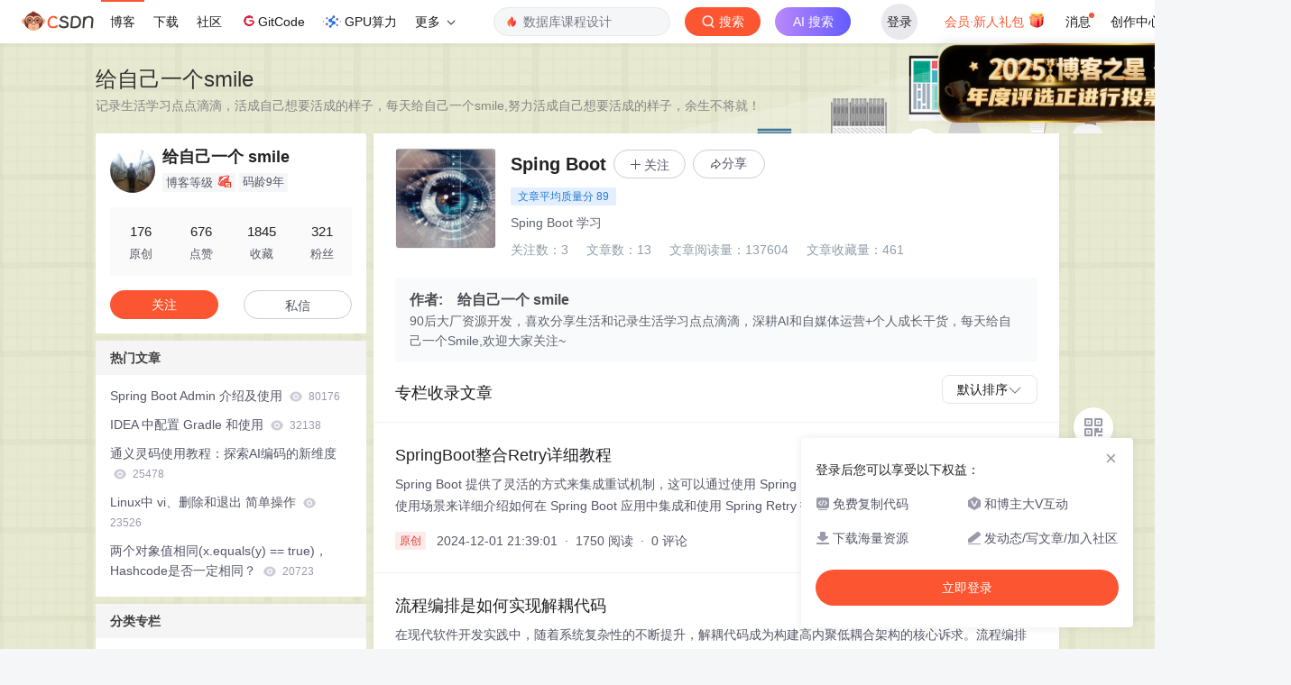

--- FILE ---
content_type: text/html;charset=utf-8
request_url: https://blog.csdn.net/zouliping123456/category_7677481.html
body_size: 14661
content:
<!DOCTYPE html>
<html lang="zh-CN">

<head>
    <meta charset="utf-8">
    <link rel="canonical" href="https://blog.csdn.net/zouliping123456/category_7677481.html"/>
    <meta http-equiv="content-type" content="text/html; charset=utf-8">
    <meta name="renderer" content="webkit"/>
    <meta name="force-rendering" content="webkit"/>
    <meta http-equiv="X-UA-Compatible" content="IE=edge,chrome=1"/>
    <meta name="viewport" content="width=device-width, initial-scale=1.0, minimum-scale=1.0, maximum-scale=1.0, user-scalable=no">
    <meta name="report" content='{"pid": "blog", "spm":"1001.2015"}'>
    <meta name="referrer" content="always">
    <meta http-equiv="Cache-Control" content="no-siteapp" /><link rel="alternate" media="handheld" href="#" />
    <meta name="shenma-site-verification" content="5a59773ab8077d4a62bf469ab966a63b_1497598848">
    <meta name="applicable-device" content="pc">
    <link  href="https://g.csdnimg.cn/static/logo/favicon32.ico"  rel="shortcut icon" type="image/x-icon" />
    <title>Sping Boot_给自己一个 smile的博客-CSDN博客</title>
    <meta name="description" content="SpringBoot整合Retry详细教程,流程编排是如何实现解耦代码,通义灵码使用教程：探索AI编码的新维度">
      <link rel="stylesheet" type="text/css" href="https://csdnimg.cn/release/blogv2/dist/pc/css/column_enter-9c7259f748.min.css">
        <link rel="stylesheet" type="text/css" href="https://csdnimg.cn/release/blogv2/dist/pc/themesSkin/skin-yellow/skin-yellow-28d34ab5fa.min.css">
    <script src="https://g.csdnimg.cn/lib/jquery/1.12.4/jquery.min.js" type="text/javascript"></script>
    <script src="https://g.csdnimg.cn/lib/jquery-migrate/1.4.1/jquery-migrate.js" type="text/javascript"></script>
    <script type="text/javascript">
        var isCorporate = false;
        var username =  "zouliping123456";
        var skinImg = "white";

        var blog_address = "https://blog.csdn.net/zouliping123456";
        var currentUserName = "";
        var isOwner = false;
        var loginUrl = "http://passport.csdn.net/account/login?from=https://blog.csdn.net/zouliping123456/category_7677481.html";
        var blogUrl = "https://blog.csdn.net/";
        var starMapUrl = "https://ai.csdn.net";
        var inscodeHost = "https://inscode.csdn.net";
        var paymentBalanceUrl = "https://csdnimg.cn/release/vip-business-components/vipPaymentBalance.js?v=2025122501";
        var appBlogDomain = '';
        var avatar = "https://profile-avatar.csdnimg.cn/1a0b8dc9bfc84f3583d08bfc298d68c8_zouliping123456.jpg!1";
        var isCJBlog = false;
        var isStarMap = false;
        var articleTitle = "给自己一个smile";
        var articleDesc = "SpringBoot整合Retry详细教程,流程编排是如何实现解耦代码,通义灵码使用教程：探索AI编码的新维度";
        var articleTitles = "Sping Boot_给自己一个 smile的博客-CSDN博客";
        var nickName = "给自己一个 smile";
        var articleDetailUrl = "";
        var vipUrlV = "https://mall.csdn.net/vip?vipSource=learningVip";
        if(window.location.host.split('.').length == 3) {
            blog_address = blogUrl + username;
        }
        var skinStatus = "White";
        var blogStaticHost = "https://csdnimg.cn/release/blogv2/"
        var payColumn = false
    </script>
        <meta name="toolbar" content='{"type":"0","fixModel":"1"}'>
    <script src="https://g.csdnimg.cn/??fixed-sidebar/1.1.7/fixed-sidebar.js" type="text/javascript"></script>
    <script src='//g.csdnimg.cn/common/csdn-report/report.js' type='text/javascript'></script>
    <link rel="stylesheet" type="text/css" href="https://csdnimg.cn/public/sandalstrap/1.4/css/sandalstrap.min.css">
    <style>
        .MathJax, .MathJax_Message, .MathJax_Preview{
            display: none
        }
    </style>
    <script src="https://dup.baidustatic.com/js/ds.js"></script>
    <script src="/cdn_cgi_bs_bot/static/crypto.min.js"></script>
    <script src="/cdn_cgi_bs_bot/static/bot-score-v1.js"></script>
    <script src="/cdn_cgi_bs_captcha/static/js/waf_captcha_embedded_bs.js"></script>
</head>
  <body class="nodata  " style="">
    <div id="toolbarBox" style="min-height: 48px;"></div>
      <script src="https://g.csdnimg.cn/common/csdn-toolbar/csdn-toolbar.js" type="text/javascript"></script>
    <script>
    (function(){
        var bp = document.createElement('script');
        var curProtocol = window.location.protocol.split(':')[0];
        if (curProtocol === 'https') {
            bp.src = 'https://zz.bdstatic.com/linksubmit/push.js';
        }
        else {
            bp.src = 'http://push.zhanzhang.baidu.com/push.js';
        }
        var s = document.getElementsByTagName("script")[0];
        s.parentNode.insertBefore(bp, s);
    })();
    </script>
<link rel="stylesheet" href="https://g.csdnimg.cn/lib/cropper/3.1.6/cropper.css">
<script src="https://g.csdnimg.cn/lib/cropper/3.1.6/cropper.js"></script>
<script type="text/javascript" crossorigin src="https://g.csdnimg.cn/common/csdn-login-box/csdn-login-box.js"></script>
<script>
	$("#msgToastText").hide()
</script>
<div class="skin-boxshadow"></div>
<div id="userSkin">
	<div class="user-skin-box">
		<p class="user-skin-title">
        <span>自定义博客皮肤<span class="vip-get">VIP专享<span></span>
        <span class="close-bt bt-back"><svg t="1567152543821" class="icon" viewBox="0 0 1024 1024" version="1.1" xmlns="http://www.w3.org/2000/svg" p-id="10924" xmlns:xlink="http://www.w3.org/1999/xlink" width="12" height="12"><defs><style type="text/css"></style></defs><path d="M512 438.378667L806.506667 143.893333a52.032 52.032 0 1 1 73.6 73.621334L585.621333 512l294.485334 294.485333a52.074667 52.074667 0 0 1-73.6 73.642667L512 585.621333 217.514667 880.128a52.053333 52.053333 0 1 1-73.621334-73.642667L438.378667 512 143.893333 217.514667a52.053333 52.053333 0 1 1 73.621334-73.621334L512 438.378667z" fill="" p-id="10925"></path></svg></span>
        </p>
		<div class="user-skin-item">
			<div class="user-skin-left"><span>*</span>博客头图：</div>
			<div class="user-skin-right">
				<input type="file" class="upload-skin-img" id="uploadHeaderimg" style="display:none" value="">
				<label for="uploadHeaderimg" class="upload-img">
					<div class="icon-box">
					<img class="upload-icon" src="https://csdnimg.cn/release/blogv2/dist/pc/img/upLoadImage.png" alt="">
					<img style="display:none" class="success-upload-icon" src="https://csdnimg.cn/release/blogv2/dist/pc/img/upLoadImageWhite.png" alt="">
					<p class="tip-massage">点击选择上传的图片</p>
					</div>
				</label>
                <p  class="user-skin-tip">格式为PNG、JPG，宽度*高度大于1920*100像素，不超过2MB，主视觉建议放在右侧，请参照线上博客头图</p>
			    <p  class="user-skin-color">请上传大于1920*100像素的图片！</p>
			</div>
		</div>
		<div class="user-skin-item">
            <div class="user-skin-left"><span></span>博客底图：</div>
			<div class="user-skin-right">
				<input type="file" class="upload-skin-img" id="uploadBgimg" style="display:none" value="">
				<label for="uploadBgimg" class="upload-img">
					<div class="icon-box">
					<img class="upload-icon" src="https://csdnimg.cn/release/blogv2/dist/pc/img/upLoadImage.png" alt="">
					<img style="display:none" class="success-upload-icon" src="https://csdnimg.cn/release/blogv2/dist/pc/img/upLoadImageWhite.png" alt="">					
					<p class="tip-massage">点击选择上传的图片</p>
					</div>
				</label>
                <p class="user-skin-tip">图片格式为PNG、JPG，不超过1MB，可上下左右平铺至整个背景</p>
			</div>
		</div>
		<div class="user-skin-item">
            <div class="user-skin-left"><span></span>栏目图：</div>
			<div class="user-skin-right">
				<input type="file" class="upload-skin-img" id="uploadColumnimg" style="display:none" value="">
				<label for="uploadColumnimg" class="upload-img">
					<div class="icon-box">
					<img class="upload-icon" src="https://csdnimg.cn/release/blogv2/dist/pc/img/upLoadImage.png" alt="">
					<img style="display:none" class="success-upload-icon" src="https://csdnimg.cn/release/blogv2/dist/pc/img/upLoadImageWhite.png" alt="">					
					<p class="tip-massage">点击选择上传的图片</p>
					</div>
				</label>
                <p class="user-skin-tip">图片格式为PNG、JPG，图片宽度*高度为300*38像素，不超过0.5MB</p>
			</div>
			
		</div>
		<div class="user-skin-item user-skin-item-input">
            <div class="user-skin-left"><span></span>主标题颜色：</div>
			<div class="user-skin-right">
				<input type="text" class="skin-input" id="topicColor" placeholder="#ffffff">
                <p class="user-skin-tip">RGB颜色，例如：#AFAFAF</p>
			</div>
			
		</div>
		<div class="user-skin-item user-skin-item-input">
            <div class="user-skin-left"><span></span>Hover：</div>
			<div class="user-skin-right">
				<input type="text" class="skin-input" id="topicHoverColor" placeholder="#ffffff">
                <p class="user-skin-tip">RGB颜色，例如：#AFAFAF</p>
			</div>
			
		</div>
		<div class="user-skin-item user-skin-item-input">
            <div class="user-skin-left"><span></span>副标题颜色：</div>
			<div class="user-skin-right">
				<input type="text" class="skin-input" id="subTopicColor" placeholder="#b8b8b8">
                <p class="user-skin-tip">RGB颜色，例如：#AFAFAF</p>
			</div>
			
		</div>
		<div class="user-skin-bt">
			<a href="javascript:;" class="user-skin-preview bt">预览</a>
			<a href="javascript:;" class="user-skin-cancel bt bt-back">取消</a>
			<a href="javascript:;" class="user-skin-refer bt">提交</a>
		</div>
	</div>
</div>
<div id="cropBox">
	<div class="crop-box">
		<p class="crop-box-title">
        	<span>自定义博客皮肤</span>
        	<span class="close-bt  bt-back"><svg t="1567152543821" class="icon" viewBox="0 0 1024 1024" version="1.1" xmlns="http://www.w3.org/2000/svg" p-id="10924" xmlns:xlink="http://www.w3.org/1999/xlink" width="12" height="12"><defs><style type="text/css"></style></defs><path d="M512 438.378667L806.506667 143.893333a52.032 52.032 0 1 1 73.6 73.621334L585.621333 512l294.485334 294.485333a52.074667 52.074667 0 0 1-73.6 73.642667L512 585.621333 217.514667 880.128a52.053333 52.053333 0 1 1-73.621334-73.642667L438.378667 512 143.893333 217.514667a52.053333 52.053333 0 1 1 73.621334-73.621334L512 438.378667z" fill="" p-id="10925"></path></svg></span>
        </p>
		<div class="crop-img-before">
			<img src="" alt="" id="cropImg">
		</div>
		<div class="crop-zoom">
			<a href="javascript:;" class="bt-reduce">-</a><a href="javascript:;" class="bt-add">+</a>
		</div>
		<div class="crop-img-after">
			<div  class="final-img"></div>
		</div>
		<div class="crop-bt">
			<a href="javascript:;" class="bt-prev bt-back">上一步</a><a href="javascript:;" class="bt-next">保存</a>
		</div>
	</div>
</div>
<header>
	<div class="container d-flex clearfix">
		<div class="header-content-box " style=" padding:0;">
		<div class="title-box">
			<h1 class="title-blog ">
				<a href="https://blog.csdn.net/zouliping123456" style="">给自己一个smile</a>
			</h1>
			<p class="description " style="">记录生活学习点点滴滴，活成自己想要活成的样子，每天给自己一个smile,努力活成自己想要活成的样子，余生不将就！</p>
		</div>
		<div class="opt-box d-flex justify-content-end">
		</div>
		</div>
	</div>
</header>
<div class="container clearfix pt0 " id="mainBox">
<aside class="blog_container_aside ">
<div id="asideProfile" class="aside-box active">
    <div class="profile-intro d-flex">
        <div class="avatar-box d-flex justify-content-center flex-column">
            <a href="https://blog.csdn.net/zouliping123456" target="_blank" data-report-click='{"mod":"popu_379","spm":"3001.4121","dest":"https://blog.csdn.net/zouliping123456","ab":"new"}'>
                <img src="https://profile-avatar.csdnimg.cn/1a0b8dc9bfc84f3583d08bfc298d68c8_zouliping123456.jpg!1" class="avatar_pic">
            </a>
        </div>
        <div class="user-info d-flex flex-column profile-intro-name-box">
            <div class="profile-intro-name-boxTop">
                <a href="https://blog.csdn.net/zouliping123456" target="_blank" class="" id="uid" title="给自己一个 smile" data-report-click='{"mod":"popu_379","spm":"3001.4122","dest":"https://blog.csdn.net/zouliping123456","ab":"new"}'>
                    <span class="name" username="zouliping123456">给自己一个 smile</span>
                </a>
            </div>
            <div class="profile-intro-name-boxFooter-new">
              <p class="profile-intro-name-leve">
                <span>
                  博客等级
                </span>
                  <img class="level" src="https://csdnimg.cn/identity/blog5.png">
              </p>
                <span class="profile-intro-name-years" title="已加入 CSDN 9年">码龄9年</span>
               
            </div>
        </div>
    </div>
    <div class="profile-intro-rank-information">
      <dl>
        <a href="https://blog.csdn.net/zouliping123456" data-report-click='{"mod":"1598321000_001","spm":"3001.4310"}' data-report-query="t=1">  
            <dd><span >176</span></dd>
            <dt>原创</dt>
        </a>
      </dl>
       <dl title="676">
        <dd>676</dd>
        <dt>点赞</dt>
      </dl>
       <dl title="1845">
        <dd>1845</dd>
        <dt>收藏</dt>
      </dl>
      <dl id="fanBox" title="321">
        <dd><span id="fan">321</span></dd>
        <dt>粉丝</dt>
      </dl>
    </div>
    <div class="profile-intro-name-boxOpration">
        <div class="opt-letter-watch-box"> 
            <a class="personal-watch bt-button" id="btnAttent" >关注</a>  
        </div>
        <div class="opt-letter-watch-box">
        <a rel="nofollow" class="bt-button personal-letter" href="https://im.csdn.net/chat/zouliping123456" target="_blank" rel="noopener">私信</a>
        </div>
    </div>
</div>



<div id="asideHotArticle" class="aside-box">
	<h3 class="aside-title">热门文章</h3>
	<div class="aside-content">
		<ul class="hotArticle-list">
			<li>
				<a href="https://blog.csdn.net/zouliping123456/article/details/121977792" target="_blank"  data-report-click='{"mod":"popu_541","spm":"3001.4139","dest":"https://blog.csdn.net/zouliping123456/article/details/121977792","ab":"new"}'>
				Spring Boot Admin 介绍及使用
					<img src="https://csdnimg.cn/release/blogv2/dist/pc/img/readCountWhite.png" alt="">
					<span class="read">80176</span>
                </a>
			</li>
			<li>
				<a href="https://blog.csdn.net/zouliping123456/article/details/122432009" target="_blank"  data-report-click='{"mod":"popu_541","spm":"3001.4139","dest":"https://blog.csdn.net/zouliping123456/article/details/122432009","ab":"new"}'>
				IDEA 中配置 Gradle 和使用
					<img src="https://csdnimg.cn/release/blogv2/dist/pc/img/readCountWhite.png" alt="">
					<span class="read">32138</span>
                </a>
			</li>
			<li>
				<a href="https://blog.csdn.net/zouliping123456/article/details/137874805" target="_blank"  data-report-click='{"mod":"popu_541","spm":"3001.4139","dest":"https://blog.csdn.net/zouliping123456/article/details/137874805","ab":"new"}'>
				通义灵码使用教程：探索AI编码的新维度
					<img src="https://csdnimg.cn/release/blogv2/dist/pc/img/readCountWhite.png" alt="">
					<span class="read">25478</span>
                </a>
			</li>
			<li>
				<a href="https://blog.csdn.net/zouliping123456/article/details/81776050" target="_blank"  data-report-click='{"mod":"popu_541","spm":"3001.4139","dest":"https://blog.csdn.net/zouliping123456/article/details/81776050","ab":"new"}'>
				Linux中 vi、删除和退出 简单操作
					<img src="https://csdnimg.cn/release/blogv2/dist/pc/img/readCountWhite.png" alt="">
					<span class="read">23526</span>
                </a>
			</li>
			<li>
				<a href="https://blog.csdn.net/zouliping123456/article/details/82692127" target="_blank"  data-report-click='{"mod":"popu_541","spm":"3001.4139","dest":"https://blog.csdn.net/zouliping123456/article/details/82692127","ab":"new"}'>
				两个对象值相同(x.equals(y) == true)，Hashcode是否一定相同？
					<img src="https://csdnimg.cn/release/blogv2/dist/pc/img/readCountWhite.png" alt="">
					<span class="read">20723</span>
                </a>
			</li>
		</ul>
	</div>
</div>
<div id="asideCategory" class="aside-box aside-box-column flexible-box">
    <h3 class="aside-title">分类专栏</h3>
    <div class="aside-content" id="aside-content">
        <ul>
            <li>
                <a class="clearfix special-column-name"  href="https://blog.csdn.net/zouliping123456/category_11399806.html" data-report-click='{"mod":"popu_537","spm":"3001.4137","strategy":"pc付费专栏左侧入口","dest":"https://blog.csdn.net/zouliping123456/category_11399806.html","ab":"new"}'>
                    <div class="special-column-bar "></div>
                    <img src="https://i-blog.csdnimg.cn/blog_column_migrate/bad18dc2dbc45fff15065bf6b2deb564.png?x-oss-process=image/resize,m_fixed,h_64,w_64" alt="" onerror="this.src='https://i-blog.csdnimg.cn/columns/default/20201014180756922.png?x-oss-process=image/resize,m_fixed,h_64,w_64'">
                    <span class="title oneline">
                        开发工具
                    </span>
                </a>
                <span class="special-column-num">5篇</span>
            </li>
            <li>
                <a class="clearfix special-column-name"  href="https://blog.csdn.net/zouliping123456/category_11444926.html" data-report-click='{"mod":"popu_537","spm":"3001.4137","strategy":"pc付费专栏左侧入口","dest":"https://blog.csdn.net/zouliping123456/category_11444926.html","ab":"new"}'>
                    <div class="special-column-bar "></div>
                    <img src="https://i-blog.csdnimg.cn/blog_column_migrate/7d8727d03f299ec52a833bd09cfd7652.png?x-oss-process=image/resize,m_fixed,h_64,w_64" alt="" onerror="this.src='https://i-blog.csdnimg.cn/columns/default/20201014180756922.png?x-oss-process=image/resize,m_fixed,h_64,w_64'">
                    <span class="title oneline">
                        ElasticSearch
                    </span>
                </a>
                <span class="special-column-num">1篇</span>
            </li>
            <li>
                <a class="clearfix special-column-name"  href="https://blog.csdn.net/zouliping123456/category_11372431.html" data-report-click='{"mod":"popu_537","spm":"3001.4137","strategy":"pc付费专栏左侧入口","dest":"https://blog.csdn.net/zouliping123456/category_11372431.html","ab":"new"}'>
                    <div class="special-column-bar "></div>
                    <img src="https://i-blog.csdnimg.cn/blog_column_migrate/0cfd0f48e31aff4704a8d34e71d7a61a.jpeg?x-oss-process=image/resize,m_fixed,h_64,w_64" alt="" onerror="this.src='https://i-blog.csdnimg.cn/columns/default/20201014180756922.png?x-oss-process=image/resize,m_fixed,h_64,w_64'">
                    <span class="title oneline">
                        前端
                    </span>
                </a>
                <span class="special-column-num">2篇</span>
            </li>
            <li>
                <a class="clearfix special-column-name"  href="https://blog.csdn.net/zouliping123456/category_10704014.html" data-report-click='{"mod":"popu_537","spm":"3001.4137","strategy":"pc付费专栏左侧入口","dest":"https://blog.csdn.net/zouliping123456/category_10704014.html","ab":"new"}'>
                    <div class="special-column-bar "></div>
                    <img src="https://i-blog.csdnimg.cn/blog_column_migrate/9285ae4ffab34e7fba22cb18e40c6e17.png?x-oss-process=image/resize,m_fixed,h_64,w_64" alt="" onerror="this.src='https://i-blog.csdnimg.cn/columns/default/20201014180756922.png?x-oss-process=image/resize,m_fixed,h_64,w_64'">
                    <span class="title oneline">
                        Redis
                    </span>
                </a>
                <span class="special-column-num">6篇</span>
            </li>
            <li>
                <a class="clearfix special-column-name"  href="https://blog.csdn.net/zouliping123456/category_12772550.html" data-report-click='{"mod":"popu_537","spm":"3001.4137","strategy":"pc付费专栏左侧入口","dest":"https://blog.csdn.net/zouliping123456/category_12772550.html","ab":"new"}'>
                    <div class="special-column-bar "></div>
                    <img src="https://i-blog.csdnimg.cn/columns/default/20201014180756926.png?x-oss-process=image/resize,m_fixed,h_64,w_64" alt="" onerror="this.src='https://i-blog.csdnimg.cn/columns/default/20201014180756922.png?x-oss-process=image/resize,m_fixed,h_64,w_64'">
                    <span class="title oneline">
                        Kimi
                    </span>
                </a>
                <span class="special-column-num">6篇</span>
            </li>
            <li>
                <a class="clearfix special-column-name"  href="https://blog.csdn.net/zouliping123456/category_12772551.html" data-report-click='{"mod":"popu_537","spm":"3001.4137","strategy":"pc付费专栏左侧入口","dest":"https://blog.csdn.net/zouliping123456/category_12772551.html","ab":"new"}'>
                    <div class="special-column-bar "></div>
                    <img src="https://i-blog.csdnimg.cn/columns/default/20201014180756927.png?x-oss-process=image/resize,m_fixed,h_64,w_64" alt="" onerror="this.src='https://i-blog.csdnimg.cn/columns/default/20201014180756922.png?x-oss-process=image/resize,m_fixed,h_64,w_64'">
                    <span class="title oneline">
                        Prompt
                    </span>
                </a>
                <span class="special-column-num">4篇</span>
            </li>
            <li>
                <a class="clearfix special-column-name"  href="https://blog.csdn.net/zouliping123456/category_12772555.html" data-report-click='{"mod":"popu_537","spm":"3001.4137","strategy":"pc付费专栏左侧入口","dest":"https://blog.csdn.net/zouliping123456/category_12772555.html","ab":"new"}'>
                    <div class="special-column-bar "></div>
                    <img src="https://i-blog.csdnimg.cn/columns/default/20201014180756780.png?x-oss-process=image/resize,m_fixed,h_64,w_64" alt="" onerror="this.src='https://i-blog.csdnimg.cn/columns/default/20201014180756922.png?x-oss-process=image/resize,m_fixed,h_64,w_64'">
                    <span class="title oneline">
                        AI
                    </span>
                </a>
                <span class="special-column-num">4篇</span>
            </li>
            <li>
                <a class="clearfix special-column-name"  href="https://blog.csdn.net/zouliping123456/category_12785179.html" data-report-click='{"mod":"popu_537","spm":"3001.4137","strategy":"pc付费专栏左侧入口","dest":"https://blog.csdn.net/zouliping123456/category_12785179.html","ab":"new"}'>
                    <div class="special-column-bar "></div>
                    <img src="https://i-blog.csdnimg.cn/columns/default/20201014180756780.png?x-oss-process=image/resize,m_fixed,h_64,w_64" alt="" onerror="this.src='https://i-blog.csdnimg.cn/columns/default/20201014180756922.png?x-oss-process=image/resize,m_fixed,h_64,w_64'">
                    <span class="title oneline">
                        PPT
                    </span>
                </a>
                <span class="special-column-num">1篇</span>
            </li>
            <li>
                <a class="clearfix special-column-name"  href="https://blog.csdn.net/zouliping123456/category_12645183.html" data-report-click='{"mod":"popu_537","spm":"3001.4137","strategy":"pc付费专栏左侧入口","dest":"https://blog.csdn.net/zouliping123456/category_12645183.html","ab":"new"}'>
                    <div class="special-column-bar "></div>
                    <img src="https://i-blog.csdnimg.cn/columns/default/20201014180756724.png?x-oss-process=image/resize,m_fixed,h_64,w_64" alt="" onerror="this.src='https://i-blog.csdnimg.cn/columns/default/20201014180756922.png?x-oss-process=image/resize,m_fixed,h_64,w_64'">
                    <span class="title oneline">
                        AI编程
                    </span>
                </a>
                <span class="special-column-num">6篇</span>
            </li>
            <li>
                <a class="clearfix special-column-name"  href="https://blog.csdn.net/zouliping123456/category_12643007.html" data-report-click='{"mod":"popu_537","spm":"3001.4137","strategy":"pc付费专栏左侧入口","dest":"https://blog.csdn.net/zouliping123456/category_12643007.html","ab":"new"}'>
                    <div class="special-column-bar "></div>
                    <img src="https://i-blog.csdnimg.cn/columns/default/20201014180756724.png?x-oss-process=image/resize,m_fixed,h_64,w_64" alt="" onerror="this.src='https://i-blog.csdnimg.cn/columns/default/20201014180756922.png?x-oss-process=image/resize,m_fixed,h_64,w_64'">
                    <span class="title oneline">
                        Mockito
                    </span>
                </a>
                <span class="special-column-num">2篇</span>
            </li>
            <li>
                <a class="clearfix special-column-name"  href="https://blog.csdn.net/zouliping123456/category_12643003.html" data-report-click='{"mod":"popu_537","spm":"3001.4137","strategy":"pc付费专栏左侧入口","dest":"https://blog.csdn.net/zouliping123456/category_12643003.html","ab":"new"}'>
                    <div class="special-column-bar "></div>
                    <img src="https://i-blog.csdnimg.cn/columns/default/20201014180756780.png?x-oss-process=image/resize,m_fixed,h_64,w_64" alt="" onerror="this.src='https://i-blog.csdnimg.cn/columns/default/20201014180756922.png?x-oss-process=image/resize,m_fixed,h_64,w_64'">
                    <span class="title oneline">
                        单元测试
                    </span>
                </a>
                <span class="special-column-num">1篇</span>
            </li>
            <li>
                <a class="clearfix special-column-name"  href="https://blog.csdn.net/zouliping123456/category_10995588.html" data-report-click='{"mod":"popu_537","spm":"3001.4137","strategy":"pc付费专栏左侧入口","dest":"https://blog.csdn.net/zouliping123456/category_10995588.html","ab":"new"}'>
                    <div class="special-column-bar "></div>
                    <img src="https://i-blog.csdnimg.cn/columns/default/20201014180756923.png?x-oss-process=image/resize,m_fixed,h_64,w_64" alt="" onerror="this.src='https://i-blog.csdnimg.cn/columns/default/20201014180756922.png?x-oss-process=image/resize,m_fixed,h_64,w_64'">
                    <span class="title oneline">
                        Spring Gateway
                    </span>
                </a>
                <span class="special-column-num">9篇</span>
            </li>
            <li>
                <a class="clearfix special-column-name"  href="https://blog.csdn.net/zouliping123456/category_11442146.html" data-report-click='{"mod":"popu_537","spm":"3001.4137","strategy":"pc付费专栏左侧入口","dest":"https://blog.csdn.net/zouliping123456/category_11442146.html","ab":"new"}'>
                    <div class="special-column-bar "></div>
                    <img src="https://i-blog.csdnimg.cn/columns/default/20201014180756918.png?x-oss-process=image/resize,m_fixed,h_64,w_64" alt="" onerror="this.src='https://i-blog.csdnimg.cn/columns/default/20201014180756922.png?x-oss-process=image/resize,m_fixed,h_64,w_64'">
                    <span class="title oneline">
                        中间件
                    </span>
                </a>
                <span class="special-column-num">2篇</span>
            </li>
            <li>
                <a class="clearfix special-column-name"  href="https://blog.csdn.net/zouliping123456/category_9454453.html" data-report-click='{"mod":"popu_537","spm":"3001.4137","strategy":"pc付费专栏左侧入口","dest":"https://blog.csdn.net/zouliping123456/category_9454453.html","ab":"new"}'>
                    <div class="special-column-bar "></div>
                    <img src="https://i-blog.csdnimg.cn/columns/default/20201014180756928.png?x-oss-process=image/resize,m_fixed,h_64,w_64" alt="" onerror="this.src='https://i-blog.csdnimg.cn/columns/default/20201014180756922.png?x-oss-process=image/resize,m_fixed,h_64,w_64'">
                    <span class="title oneline">
                        JVM
                    </span>
                </a>
                <span class="special-column-num">1篇</span>
            </li>
            <li>
                <a class="clearfix special-column-name"  href="https://blog.csdn.net/zouliping123456/category_7013739.html" data-report-click='{"mod":"popu_537","spm":"3001.4137","strategy":"pc付费专栏左侧入口","dest":"https://blog.csdn.net/zouliping123456/category_7013739.html","ab":"new"}'>
                    <div class="special-column-bar "></div>
                    <img src="https://i-blog.csdnimg.cn/columns/default/20201014180756780.png?x-oss-process=image/resize,m_fixed,h_64,w_64" alt="" onerror="this.src='https://i-blog.csdnimg.cn/columns/default/20201014180756922.png?x-oss-process=image/resize,m_fixed,h_64,w_64'">
                    <span class="title oneline">
                        java
                    </span>
                </a>
                <span class="special-column-num">14篇</span>
            </li>
            <li>
                <a class="clearfix special-column-name"  href="https://blog.csdn.net/zouliping123456/category_7013741.html" data-report-click='{"mod":"popu_537","spm":"3001.4137","strategy":"pc付费专栏左侧入口","dest":"https://blog.csdn.net/zouliping123456/category_7013741.html","ab":"new"}'>
                    <div class="special-column-bar "></div>
                    <img src="https://i-blog.csdnimg.cn/columns/default/20201014180756754.png?x-oss-process=image/resize,m_fixed,h_64,w_64" alt="" onerror="this.src='https://i-blog.csdnimg.cn/columns/default/20201014180756922.png?x-oss-process=image/resize,m_fixed,h_64,w_64'">
                    <span class="title oneline">
                        oracle
                    </span>
                </a>
                <span class="special-column-num">4篇</span>
            </li>
            <li>
                <a class="clearfix special-column-name"  href="https://blog.csdn.net/zouliping123456/category_7013867.html" data-report-click='{"mod":"popu_537","spm":"3001.4137","strategy":"pc付费专栏左侧入口","dest":"https://blog.csdn.net/zouliping123456/category_7013867.html","ab":"new"}'>
                    <div class="special-column-bar "></div>
                    <img src="https://i-blog.csdnimg.cn/columns/default/20201014180756780.png?x-oss-process=image/resize,m_fixed,h_64,w_64" alt="" onerror="this.src='https://i-blog.csdnimg.cn/columns/default/20201014180756922.png?x-oss-process=image/resize,m_fixed,h_64,w_64'">
                    <span class="title oneline">
                        mysql
                    </span>
                </a>
                <span class="special-column-num">15篇</span>
            </li>
            <li>
                <a class="clearfix special-column-name"  href="https://blog.csdn.net/zouliping123456/category_7013742.html" data-report-click='{"mod":"popu_537","spm":"3001.4137","strategy":"pc付费专栏左侧入口","dest":"https://blog.csdn.net/zouliping123456/category_7013742.html","ab":"new"}'>
                    <div class="special-column-bar "></div>
                    <img src="https://i-blog.csdnimg.cn/columns/default/20201014180756738.png?x-oss-process=image/resize,m_fixed,h_64,w_64" alt="" onerror="this.src='https://i-blog.csdnimg.cn/columns/default/20201014180756922.png?x-oss-process=image/resize,m_fixed,h_64,w_64'">
                    <span class="title oneline">
                        java面试
                    </span>
                </a>
                <span class="special-column-num">14篇</span>
            </li>
            <li>
                <a class="clearfix special-column-name"  href="https://blog.csdn.net/zouliping123456/category_7013743.html" data-report-click='{"mod":"popu_537","spm":"3001.4137","strategy":"pc付费专栏左侧入口","dest":"https://blog.csdn.net/zouliping123456/category_7013743.html","ab":"new"}'>
                    <div class="special-column-bar "></div>
                    <img src="https://i-blog.csdnimg.cn/columns/default/20201014180756724.png?x-oss-process=image/resize,m_fixed,h_64,w_64" alt="" onerror="this.src='https://i-blog.csdnimg.cn/columns/default/20201014180756922.png?x-oss-process=image/resize,m_fixed,h_64,w_64'">
                    <span class="title oneline">
                        个人心得
                    </span>
                </a>
            </li>
            <li>
                <a class="clearfix special-column-name"  href="https://blog.csdn.net/zouliping123456/category_7013868.html" data-report-click='{"mod":"popu_537","spm":"3001.4137","strategy":"pc付费专栏左侧入口","dest":"https://blog.csdn.net/zouliping123456/category_7013868.html","ab":"new"}'>
                    <div class="special-column-bar "></div>
                    <img src="https://i-blog.csdnimg.cn/blog_column_migrate/1291561d40db6b7ab0849b3188f8c180.png?x-oss-process=image/resize,m_fixed,h_64,w_64" alt="" onerror="this.src='https://i-blog.csdnimg.cn/columns/default/20201014180756922.png?x-oss-process=image/resize,m_fixed,h_64,w_64'">
                    <span class="title oneline">
                        Spring
                    </span>
                </a>
                <span class="special-column-num">33篇</span>
            </li>
            <li>
                <a class="clearfix special-column-name"  href="https://blog.csdn.net/zouliping123456/category_7013869.html" data-report-click='{"mod":"popu_537","spm":"3001.4137","strategy":"pc付费专栏左侧入口","dest":"https://blog.csdn.net/zouliping123456/category_7013869.html","ab":"new"}'>
                    <div class="special-column-bar "></div>
                    <img src="https://i-blog.csdnimg.cn/blog_column_migrate/146e6e14a275b5eb34a36cc757aedd19.png?x-oss-process=image/resize,m_fixed,h_64,w_64" alt="" onerror="this.src='https://i-blog.csdnimg.cn/columns/default/20201014180756922.png?x-oss-process=image/resize,m_fixed,h_64,w_64'">
                    <span class="title oneline">
                        系统架构
                    </span>
                </a>
                <span class="special-column-num">15篇</span>
            </li>
            <li>
                <a class="clearfix special-column-name"  href="https://blog.csdn.net/zouliping123456/category_7013870.html" data-report-click='{"mod":"popu_537","spm":"3001.4137","strategy":"pc付费专栏左侧入口","dest":"https://blog.csdn.net/zouliping123456/category_7013870.html","ab":"new"}'>
                    <div class="special-column-bar "></div>
                    <img src="https://i-blog.csdnimg.cn/blog_column_migrate/30b7bc5da2af4d9e65060992b1005b09.png?x-oss-process=image/resize,m_fixed,h_64,w_64" alt="" onerror="this.src='https://i-blog.csdnimg.cn/columns/default/20201014180756922.png?x-oss-process=image/resize,m_fixed,h_64,w_64'">
                    <span class="title oneline">
                        MyBatis
                    </span>
                </a>
                <span class="special-column-num">3篇</span>
            </li>
            <li>
                <a class="clearfix special-column-name"  href="https://blog.csdn.net/zouliping123456/category_7239530.html" data-report-click='{"mod":"popu_537","spm":"3001.4137","strategy":"pc付费专栏左侧入口","dest":"https://blog.csdn.net/zouliping123456/category_7239530.html","ab":"new"}'>
                    <div class="special-column-bar "></div>
                    <img src="https://i-blog.csdnimg.cn/columns/default/20201014180756913.png?x-oss-process=image/resize,m_fixed,h_64,w_64" alt="" onerror="this.src='https://i-blog.csdnimg.cn/columns/default/20201014180756922.png?x-oss-process=image/resize,m_fixed,h_64,w_64'">
                    <span class="title oneline">
                        java code
                    </span>
                </a>
                <span class="special-column-num">22篇</span>
            </li>
            <li>
                <a class="clearfix special-column-name"  href="https://blog.csdn.net/zouliping123456/category_7371603.html" data-report-click='{"mod":"popu_537","spm":"3001.4137","strategy":"pc付费专栏左侧入口","dest":"https://blog.csdn.net/zouliping123456/category_7371603.html","ab":"new"}'>
                    <div class="special-column-bar "></div>
                    <img src="https://i-blog.csdnimg.cn/columns/default/20201014180756930.png?x-oss-process=image/resize,m_fixed,h_64,w_64" alt="" onerror="this.src='https://i-blog.csdnimg.cn/columns/default/20201014180756922.png?x-oss-process=image/resize,m_fixed,h_64,w_64'">
                    <span class="title oneline">
                        ireport
                    </span>
                </a>
                <span class="special-column-num">3篇</span>
            </li>
            <li>
                <a class="clearfix special-column-name"  href="https://blog.csdn.net/zouliping123456/category_7573347.html" data-report-click='{"mod":"popu_537","spm":"3001.4137","strategy":"pc付费专栏左侧入口","dest":"https://blog.csdn.net/zouliping123456/category_7573347.html","ab":"new"}'>
                    <div class="special-column-bar "></div>
                    <img src="https://i-blog.csdnimg.cn/blog_column_migrate/1af71ccee01e2190159748467ac59520.png?x-oss-process=image/resize,m_fixed,h_64,w_64" alt="" onerror="this.src='https://i-blog.csdnimg.cn/columns/default/20201014180756922.png?x-oss-process=image/resize,m_fixed,h_64,w_64'">
                    <span class="title oneline">
                        设计模式
                    </span>
                </a>
                <span class="special-column-num">26篇</span>
            </li>
            <li>
                <a class="clearfix special-column-name"  href="https://blog.csdn.net/zouliping123456/category_7617903.html" data-report-click='{"mod":"popu_537","spm":"3001.4137","strategy":"pc付费专栏左侧入口","dest":"https://blog.csdn.net/zouliping123456/category_7617903.html","ab":"new"}'>
                    <div class="special-column-bar "></div>
                    <img src="https://i-blog.csdnimg.cn/columns/default/20201014180756724.png?x-oss-process=image/resize,m_fixed,h_64,w_64" alt="" onerror="this.src='https://i-blog.csdnimg.cn/columns/default/20201014180756922.png?x-oss-process=image/resize,m_fixed,h_64,w_64'">
                    <span class="title oneline">
                        java基础
                    </span>
                </a>
                <span class="special-column-num">18篇</span>
            </li>
            <li>
                <a class="clearfix special-column-name"  href="https://blog.csdn.net/zouliping123456/category_7677481.html" data-report-click='{"mod":"popu_537","spm":"3001.4137","strategy":"pc付费专栏左侧入口","dest":"https://blog.csdn.net/zouliping123456/category_7677481.html","ab":"new"}'>
                    <div class="special-column-bar "></div>
                    <img src="https://i-blog.csdnimg.cn/blog_column_migrate/146e6e14a275b5eb34a36cc757aedd19.png?x-oss-process=image/resize,m_fixed,h_64,w_64" alt="" onerror="this.src='https://i-blog.csdnimg.cn/columns/default/20201014180756922.png?x-oss-process=image/resize,m_fixed,h_64,w_64'">
                    <span class="title oneline">
                        Sping Boot
                    </span>
                </a>
                <span class="special-column-num">13篇</span>
            </li>
            <li>
                <a class="clearfix special-column-name"  href="https://blog.csdn.net/zouliping123456/category_7792062.html" data-report-click='{"mod":"popu_537","spm":"3001.4137","strategy":"pc付费专栏左侧入口","dest":"https://blog.csdn.net/zouliping123456/category_7792062.html","ab":"new"}'>
                    <div class="special-column-bar "></div>
                    <img src="https://i-blog.csdnimg.cn/columns/default/20201014180756738.png?x-oss-process=image/resize,m_fixed,h_64,w_64" alt="" onerror="this.src='https://i-blog.csdnimg.cn/columns/default/20201014180756922.png?x-oss-process=image/resize,m_fixed,h_64,w_64'">
                    <span class="title oneline">
                        Linux
                    </span>
                </a>
                <span class="special-column-num">5篇</span>
            </li>
            <li>
                <a class="clearfix special-column-name"  href="https://blog.csdn.net/zouliping123456/category_7797113.html" data-report-click='{"mod":"popu_537","spm":"3001.4137","strategy":"pc付费专栏左侧入口","dest":"https://blog.csdn.net/zouliping123456/category_7797113.html","ab":"new"}'>
                    <div class="special-column-bar "></div>
                    <img src="https://i-blog.csdnimg.cn/columns/default/20201014180756916.png?x-oss-process=image/resize,m_fixed,h_64,w_64" alt="" onerror="this.src='https://i-blog.csdnimg.cn/columns/default/20201014180756922.png?x-oss-process=image/resize,m_fixed,h_64,w_64'">
                    <span class="title oneline">
                        办公
                    </span>
                </a>
                <span class="special-column-num">1篇</span>
            </li>
            <li>
                <a class="clearfix special-column-name"  href="https://blog.csdn.net/zouliping123456/category_8871673.html" data-report-click='{"mod":"popu_537","spm":"3001.4137","strategy":"pc付费专栏左侧入口","dest":"https://blog.csdn.net/zouliping123456/category_8871673.html","ab":"new"}'>
                    <div class="special-column-bar "></div>
                    <img src="https://i-blog.csdnimg.cn/blog_column_migrate/4dcd8795de4c1945ed2b4e6b6f559c2f.png?x-oss-process=image/resize,m_fixed,h_64,w_64" alt="" onerror="this.src='https://i-blog.csdnimg.cn/columns/default/20201014180756922.png?x-oss-process=image/resize,m_fixed,h_64,w_64'">
                    <span class="title oneline">
                        Spring Cloud
                    </span>
                </a>
                <span class="special-column-num">13篇</span>
            </li>
        </ul>
    </div>
    <p class="text-center">
        <a class="flexible-btn" data-fbox="aside-archive"><img class="look-more" src="https://csdnimg.cn/release/blogv2/dist/pc/img/arrowDownWhite.png" alt=""></a>
    </p>
</div>
<div id="asideNewComments" class="aside-box">
    <h3 class="aside-title">最新评论</h3>
    <div class="aside-content">
        <ul class="newcomment-list">
            <li>
                <a class="title text-truncate" target="_blank" href="https://blog.csdn.net/zouliping123456/article/details/134080774#comments_36300682" data-report-click='{"mod":"popu_542","spm":"3001.4231","dest":"https://blog.csdn.net/zouliping123456/article/details/134080774#comments_36300682","ab":"new"}' data-report-view='{"mod":"popu_542","spm":"3001.4231","dest":"https://blog.csdn.net/zouliping123456/article/details/134080774#comments_36300682","ab":"new"}'>Spring Boot 优雅配置yml配置文件定义集合、数组和Map</a>
                <p class="comment ellipsis">
                    <a href="https://blog.csdn.net/qq_38789620" class="user-name" target="_blank">「已注销」: </a>
                    <span class="code-comments">感谢。

@Data
@Configuration
@ConfigurationProperties(prefix = &quot;auto.domain&quot;)
public class DomainNameConfig {
    private Map&lt;String, String&gt; maps;
}</span>
                </p>
            </li>
            <li>
                <a class="title text-truncate" target="_blank" href="https://blog.csdn.net/zouliping123456/article/details/144175566#comments_35644392" data-report-click='{"mod":"popu_542","spm":"3001.4231","dest":"https://blog.csdn.net/zouliping123456/article/details/144175566#comments_35644392","ab":"new"}' data-report-view='{"mod":"popu_542","spm":"3001.4231","dest":"https://blog.csdn.net/zouliping123456/article/details/144175566#comments_35644392","ab":"new"}'>SpringBoot整合Retry详细教程</a>
                <p class="comment ellipsis">
                    <a href="https://blog.csdn.net/zouliping123456" class="user-name" target="_blank">给自己一个 smile: </a>
                    <span class="code-comments">欢迎大家观看和评论</span>
                </p>
            </li>
            <li>
                <a class="title text-truncate" target="_blank" href="https://blog.csdn.net/zouliping123456/article/details/116128179#comments_35268103" data-report-click='{"mod":"popu_542","spm":"3001.4231","dest":"https://blog.csdn.net/zouliping123456/article/details/116128179#comments_35268103","ab":"new"}' data-report-view='{"mod":"popu_542","spm":"3001.4231","dest":"https://blog.csdn.net/zouliping123456/article/details/116128179#comments_35268103","ab":"new"}'>Spring Cloud : Gateway 网关过滤器 GatewayFilter（四）</a>
                <p class="comment ellipsis">
                    <a href="https://blog.csdn.net/zouliping123456" class="user-name" target="_blank">给自己一个 smile: </a>
                    <span class="code-comments">很好的建议</span>
                </p>
            </li>
            <li>
                <a class="title text-truncate" target="_blank" href="https://blog.csdn.net/zouliping123456/article/details/116128179#comments_35248869" data-report-click='{"mod":"popu_542","spm":"3001.4231","dest":"https://blog.csdn.net/zouliping123456/article/details/116128179#comments_35248869","ab":"new"}' data-report-view='{"mod":"popu_542","spm":"3001.4231","dest":"https://blog.csdn.net/zouliping123456/article/details/116128179#comments_35248869","ab":"new"}'>Spring Cloud : Gateway 网关过滤器 GatewayFilter（四）</a>
                <p class="comment ellipsis">
                    <a href="https://blog.csdn.net/m0_54407550" class="user-name" target="_blank">軟糖: </a>
                    <span class="code-comments">下次记得写全 ResultCode 标注一下</span>
                </p>
            </li>
            <li>
                <a class="title text-truncate" target="_blank" href="https://blog.csdn.net/zouliping123456/article/details/142693264#comments_35238238" data-report-click='{"mod":"popu_542","spm":"3001.4231","dest":"https://blog.csdn.net/zouliping123456/article/details/142693264#comments_35238238","ab":"new"}' data-report-view='{"mod":"popu_542","spm":"3001.4231","dest":"https://blog.csdn.net/zouliping123456/article/details/142693264#comments_35238238","ab":"new"}'>如何高效使用Prompt与AI大模型对话</a>
                <p class="comment ellipsis">
                    <a href="https://blog.csdn.net/zouliping123456" class="user-name" target="_blank">给自己一个 smile: </a>
                    <span class="code-comments">你的评论，给我很大动力，继续加油！</span>
                </p>
            </li>
        </ul>
    </div>
</div>
    <!-- 详情页显示目录 -->
</aside>
<script>
	$("a.flexible-btn").click(function(){
		$(this).parents('div.aside-box').removeClass('flexible-box');
		$(this).parents("p.text-center").remove();
	})
</script>
<script type="text/javascript"  src="https://g.csdnimg.cn/user-tooltip/2.7/user-tooltip.js"></script>
<script type="text/javascript"  src="https://g.csdnimg.cn/user-medal/2.0.0/user-medal.js"></script><main>
    <div id="column">
    <div class="column_info_box">
            <div class="column_info_box_all">
                <div class="left_mode_box">
                    <div class="left_img"><img src="https://i-blog.csdnimg.cn/blog_column_migrate/146e6e14a275b5eb34a36cc757aedd19.png?x-oss-process=image/resize,m_fixed,h_224,w_224" alt=""
                                onerror="this.src='https://i-blog.csdnimg.cn/columns/default/20201014180756922.png?x-oss-process=image/resize,m_fixed,h_64,w_64'">
                    </div>
                    <div class="middle_con">
                        <div class="column_info clearfix">
                            <div class="column_info_text">
                                <div class="column_top_template">
                                    <h3 class="column_title oneline" title="Sping Boot">Sping Boot</h3>
                                            <div class="column_button follow_column_button">
                                                <img src="https://csdnimg.cn/release/blogv2/dist/pc/img/iconAddWhite.png" alt="">关注
                                            </div>
                                      <div class="column_button_share" id="tool-share" data-type="column">
                                        <p class="share_box" data-report-view='{"spm":"3001.4129","extra":{"type":"blogcolumn"}}'>
                                        <img src="https://csdnimg.cn/release/blogv2/dist/pc/img/tool-shareWhite.png" alt="">
                                          分享</p>
                                        <div class="QRcode-column" id="tool-QRcode">
                                          <div class="share-bg-box">
                                            <div class="share-content">
                                              <a id="copyPosterUrl" data-type="link" class="btn-share">复制链接</a>
                                            </div>
                                            <div class="share-content">
                                              <a class="btn-share" data-type="qq">分享到 QQ</a>
                                            </div>
                                            <div class="share-content">
                                              <a class="btn-share" data-type="weibo">分享到新浪微博</a>
                                            </div>
                                            <div class="share-code">
                                              <div class="share-code-box" id='shareCode'></div>
                                              <div class="share-code-text">
                                                <img src="https://csdnimg.cn/release/blogv2/dist/pc/img/share/icon-wechat.png" alt="">扫一扫
                                              </div>
                                            </div>
                                          </div>
                                        </div>
                                      </div>
                                        <!--判断付费专栏是否是更新中的状态 需要后端-->
                                </div>
                                <div class="column_avg_score">文章平均质量分 89</div>
                                <div class="column_text">
                                    <span class="column_text_desc" title="Sping Boot 学习">Sping Boot 学习</span>
                                    <span class="management_article_box">
                                    </span>
                                </div>
                            </div>
                        </div>
                        <div class="column_operating">
                            <span class="column_data">
                                  <span>关注数：<span class="mumber-color column-subscribe-num">3</span></span>
                                <span>文章数：<span class="mumber-color">13</span></span>
                                <span>文章阅读量：<span class="mumber-color">137604</span></span>
                                <span>文章收藏量：<span class="mumber-color">461</span></span>
                            </span>
                        </div>
                    </div>
                </div>
                
           </div>
        </div>
        <!--专栏个人简介-->
        <div class="column_person_box">
        <div class="column_person_box_bg">
            <h3 class="column_person_tit"><span class="author text">作者:
            </span><span class="text">
                     给自己一个 smile
            </span>
            </h3>
            <div class="column_person_con have__introduce column_introduce_showmore">
              <div class="column_introduce_height">
                90后大厂资源开发，喜欢分享生活和记录生活学习点点滴滴，深耕AI和自媒体运营+个人成长干货，每天给自己一个Smile,欢迎大家关注~
              </div>
              <span class="bt_showmore"><span class="bt_showmore_l"></span><span class="bt_showmore_r">展开</span></span>
            </div>
        </div>
        </div>
        <div class="column_article_sort">
            <p class="column_title_left">专栏收录文章</p>
            <div class="column_title_right">
                <div class="sort-dropdown">
                    <div class="selected-option">
                        <span class="selected-text"></span>
                        <i class="dropdown-arrow"></i>
                    </div>
                    <ul class="dropdown-list">
                        <li class="dropdown-item" data-order=0>
                            默认排序
                            <i class="check-icon"></i>
                        </li>
                        <li class="dropdown-item" data-order=1>
                            最新发布
                            <i class="check-icon"></i>
                        </li>
                        <li class="dropdown-item" data-order=2>
                            最早发布
                            <i class="check-icon"></i>
                        </li>
                        <li class="dropdown-item" data-order=3>
                            最多阅读
                            <i class="check-icon"></i>
                        </li>
                        <li class="dropdown-item" data-order=4>
                            最少阅读
                            <i class="check-icon"></i>
                        </li>    
                    </ul>
                </div>
            </div>
        </div>
<ul class="column_article_list">
      <li>
          <a href="https://blog.csdn.net/zouliping123456/article/details/144175566" target="_blank" rel="noopener">
              <div class="column_article_title">
                  <h2 class="title">
                  SpringBoot整合Retry详细教程
                      <!--####试读-->
                      <!--####试读--></h2>

              </div>
              <div class="column_article_desc">
                  Spring Boot 提供了灵活的方式来集成重试机制，这可以通过使用 Spring Retry 模块来实现。本文将通过一个具体的使用场景来详细介绍如何在 Spring Boot 应用中集成和使用 Spring Retry 技术。通过以上步骤，我们成功地在 Spring Boot 应用中集成了 Spring Retry 技术，实现了服务调用的重试机制。由于网络不稳定或外部 API 可能暂时不可用，我们需要在这些情况下实现重试机制，以确保请求的成功率和系统的稳定性。，并在需要重试的方法上使用。
              </div>
              <div class="column_article_data">
                  <span class="article-type type-1">原创</span>
                  <span class="status"> 2024-12-01 21:39:01 &nbsp;· </span>
                  <span class="status">
                    1750&nbsp;阅读 &nbsp;· 
                  </span>
                  <span class="status">
                    0&nbsp;评论 &nbsp;
                  </span>
              </div>
          </a>
      </li>
      <li>
          <a href="https://blog.csdn.net/zouliping123456/article/details/137875346" target="_blank" rel="noopener">
              <div class="column_article_title">
                  <h2 class="title">
                  流程编排是如何实现解耦代码
                      <!--####试读-->
                      <!--####试读--></h2>

              </div>
              <div class="column_article_desc">
                  在现代软件开发实践中，随着系统复杂性的不断提升，解耦代码成为构建高内聚低耦合架构的核心诉求。流程编排作为一种重要的设计模式和技术手段，在实现代码解耦方面扮演着至关重要的角色。其核心理念在于将复杂的业务逻辑分解成一系列独立、可重用的任务或服务单元，并通过定义它们之间的执行流程来替代直接的代码耦合关系。
              </div>
              <div class="column_article_data">
                  <span class="article-type type-1">原创</span>
                  <span class="status"> 2024-04-17 15:37:48 &nbsp;· </span>
                  <span class="status">
                    2640&nbsp;阅读 &nbsp;· 
                  </span>
                  <span class="status">
                    0&nbsp;评论 &nbsp;
                  </span>
              </div>
          </a>
      </li>
      <li>
          <a href="https://blog.csdn.net/zouliping123456/article/details/137874805" target="_blank" rel="noopener">
              <div class="column_article_title">
                  <h2 class="title">
                  通义灵码使用教程：探索AI编码的新维度
                      <!--####试读-->
                      <!--####试读--></h2>

              </div>
              <div class="column_article_desc">
                  通义灵码是一款由阿里云研发的智能编码工具，整合了人工智能技术以提升开发者编码效率。本教程覆盖了通义灵码的安装注册、核心功能（如智能代码补全、代码片段生成、实时错误检测与修复、API文档查询及代码重构建议）的使用方法，并介绍了实战演练步骤和个性化设置。通义灵码旨在通过不断学习和适应用户编码习惯，成为提升开发效率和代码质量的重要助力。
              </div>
              <div class="column_article_data">
                  <span class="article-type type-1">原创</span>
                  <span class="status"> 2024-04-17 15:24:49 &nbsp;· </span>
                  <span class="status">
                    25478&nbsp;阅读 &nbsp;· 
                  </span>
                  <span class="status">
                    0&nbsp;评论 &nbsp;
                  </span>
              </div>
          </a>
      </li>
      <li>
          <a href="https://blog.csdn.net/zouliping123456/article/details/137790189" target="_blank" rel="noopener">
              <div class="column_article_title">
                  <h2 class="title">
                  Spring Boot 整合 Mockito：提升Java单元测试的高效实践
                      <!--####试读-->
                      <!--####试读--></h2>

              </div>
              <div class="column_article_desc">
                  Mockito与Spring Boot的整合为Java开发者提供了一套完整的解决方案，使得单元测试更为精准、高效，从而确保了代码质量、降低了维护成本，并促进了项目的持续集成与交付。通过合理运用Mockito的各项功能，开发者能够编写出高度可信赖且易于维护的单元测试代码。
              </div>
              <div class="column_article_data">
                  <span class="article-type type-1">原创</span>
                  <span class="status"> 2024-04-15 18:05:57 &nbsp;· </span>
                  <span class="status">
                    3425&nbsp;阅读 &nbsp;· 
                  </span>
                  <span class="status">
                    0&nbsp;评论 &nbsp;
                  </span>
              </div>
          </a>
      </li>
      <li>
          <a href="https://blog.csdn.net/zouliping123456/article/details/134114676" target="_blank" rel="noopener">
              <div class="column_article_title">
                  <h2 class="title">
                  IDEA优雅自动生成类注释和快捷键生成方法注释
                      <!--####试读-->
                      <!--####试读--></h2>

              </div>
              <div class="column_article_desc">
                  IDEA优雅自动生成类注释和快捷键生成方法注释
              </div>
              <div class="column_article_data">
                  <span class="article-type type-1">原创</span>
                  <span class="status"> 2023-10-30 10:55:58 &nbsp;· </span>
                  <span class="status">
                    1920&nbsp;阅读 &nbsp;· 
                  </span>
                  <span class="status">
                    0&nbsp;评论 &nbsp;
                  </span>
              </div>
          </a>
      </li>
      <li>
          <a href="https://blog.csdn.net/zouliping123456/article/details/134080774" target="_blank" rel="noopener">
              <div class="column_article_title">
                  <h2 class="title">
                  Spring Boot 优雅配置yml配置文件定义集合、数组和Map
                      <!--####试读-->
                      <!--####试读--></h2>

              </div>
              <div class="column_article_desc">
                  Spring Boot 优雅配置yml配置文件定义集合、数组和Map
              </div>
              <div class="column_article_data">
                  <span class="article-type type-1">原创</span>
                  <span class="status"> 2023-10-27 17:26:38 &nbsp;· </span>
                  <span class="status">
                    14419&nbsp;阅读 &nbsp;· 
                  </span>
                  <span class="status">
                    0&nbsp;评论 &nbsp;
                  </span>
              </div>
          </a>
      </li>
      <li>
          <a href="https://blog.csdn.net/zouliping123456/article/details/121977792" target="_blank" rel="noopener">
              <div class="column_article_title">
                  <h2 class="title">
                  Spring Boot Admin 介绍及使用
                      <!--####试读-->
                      <!--####试读--></h2>

              </div>
              <div class="column_article_desc">
                  Spring Boot Admin 介绍及使用
              </div>
              <div class="column_article_data">
                  <span class="article-type type-1">原创</span>
                  <span class="status"> 2021-12-16 18:56:40 &nbsp;· </span>
                  <span class="status">
                    80176&nbsp;阅读 &nbsp;· 
                  </span>
                  <span class="status">
                    21&nbsp;评论 &nbsp;
                  </span>
              </div>
          </a>
      </li>
      <li>
          <a href="https://blog.csdn.net/zouliping123456/article/details/121682276" target="_blank" rel="noopener">
              <div class="column_article_title">
                  <h2 class="title">
                  Spring Cloud Alibaba 微服务负载均衡 Ribbon（四）
                      <!--####试读-->
                      <!--####试读--></h2>

              </div>
              <div class="column_article_desc">
                  Spring Cloud Alibaba 微服务负载均衡 Ribbon
              </div>
              <div class="column_article_data">
                  <span class="article-type type-1">原创</span>
                  <span class="status"> 2021-12-04 11:41:18 &nbsp;· </span>
                  <span class="status">
                    1374&nbsp;阅读 &nbsp;· 
                  </span>
                  <span class="status">
                    2&nbsp;评论 &nbsp;
                  </span>
              </div>
          </a>
      </li>
      <li>
          <a href="https://blog.csdn.net/zouliping123456/article/details/116268696" target="_blank" rel="noopener">
              <div class="column_article_title">
                  <h2 class="title">
                  SpringBoot 整合 RestTemplate
                      <!--####试读-->
                      <!--####试读--></h2>

              </div>
              <div class="column_article_desc">
                  目录一、概述二、整合 RestTemplate1. RestTemplateConfig 配置类2. 工具类3. RestTemplate 方法4. getForEntity 方法4. exchange 方法5. postForEntity 方法三、测试案例1. RestTemplateController2. 测试开始一、概述当我们业务需求上，需要调用第三方外部接口数据，使用 RestTemplate 调用是一个不错的选择，调用起来比较灵活。..
              </div>
              <div class="column_article_data">
                  <span class="article-type type-1">原创</span>
                  <span class="status"> 2021-04-29 15:01:23 &nbsp;· </span>
                  <span class="status">
                    2762&nbsp;阅读 &nbsp;· 
                  </span>
                  <span class="status">
                    1&nbsp;评论 &nbsp;
                  </span>
              </div>
          </a>
      </li>
      <li>
          <a href="https://blog.csdn.net/zouliping123456/article/details/114658758" target="_blank" rel="noopener">
              <div class="column_article_title">
                  <h2 class="title">
                  构建一个基础SpirngBoot脚手架框架
                      <!--####试读-->
                      <!--####试读--></h2>

              </div>
              <div class="column_article_desc">
                  构建一个简单SpirngBoot框架
              </div>
              <div class="column_article_data">
                  <span class="article-type type-1">原创</span>
                  <span class="status"> 2021-03-11 16:16:40 &nbsp;· </span>
                  <span class="status">
                    432&nbsp;阅读 &nbsp;· 
                  </span>
                  <span class="status">
                    1&nbsp;评论 &nbsp;
                  </span>
              </div>
          </a>
      </li>
      <li>
          <a href="https://blog.csdn.net/zouliping123456/article/details/86288273" target="_blank" rel="noopener">
              <div class="column_article_title">
                  <h2 class="title">
                  Springboot项目打包成war，部署到外部Tomact运行
                      <!--####试读-->
                      <!--####试读--></h2>

              </div>
              <div class="column_article_desc">
                  项目打成war包pom需要添加那些依赖。	修改项目启动类。	项目打包。	项目发布到tomcat。	项目怎样访问。	项目下载地址。项目打成war包pom需要添加那些依赖1.1 把jar包修改成war,如下图1.2 打包war部署外部tomcat去除spingboot内部中tomcat ，如下图 1.3 war包部署到外部的Tomcat中已经包含了这些, 所以需要添...
              </div>
              <div class="column_article_data">
                  <span class="article-type type-1">原创</span>
                  <span class="status"> 2019-01-11 10:41:50 &nbsp;· </span>
                  <span class="status">
                    393&nbsp;阅读 &nbsp;· 
                  </span>
                  <span class="status">
                    0&nbsp;评论 &nbsp;
                  </span>
              </div>
          </a>
      </li>
      <li>
          <a href="https://blog.csdn.net/zouliping123456/article/details/80382256" target="_blank" rel="noopener">
              <div class="column_article_title">
                  <h2 class="title">
                  SpingBoot 入门 web (二)
                      <!--####试读-->
                      <!--####试读--></h2>

              </div>
              <div class="column_article_desc">
                  1.配置端口application.properties 添加，如图#配置服务器端口server.port=80702. 配置context-path, （配置上下文访问）# 配置context-path, 一般来说这个配置在正式发布的时候不配置server.context-path=/spingboot3. 配置 session最大超时时间(分钟)# session最大超时时间(分钟)，默认...
              </div>
              <div class="column_article_data">
                  <span class="article-type type-1">原创</span>
                  <span class="status"> 2018-05-20 15:27:57 &nbsp;· </span>
                  <span class="status">
                    306&nbsp;阅读 &nbsp;· 
                  </span>
                  <span class="status">
                    0&nbsp;评论 &nbsp;
                  </span>
              </div>
          </a>
      </li>
      <li>
          <a href="https://blog.csdn.net/zouliping123456/article/details/80381912" target="_blank" rel="noopener">
              <div class="column_article_title">
                  <h2 class="title">
                  使用eclipse工具搭建一个简单的SpringBoot工程项目（一）
                      <!--####试读-->
                      <!--####试读--></h2>

              </div>
              <div class="column_article_desc">
                  1.配置java运行环境1.1 下载jdk最好是1.8版本，不然构建spingBoot项目,要修改pom.xml中JDK版本，spingBoot默认JDK是选择是10和8版本1.2 就入doc命令，测试jdk是否安装成功（java -version）2.maven配置环境2.1 就入doc命令，测试mvn是否安装成功（mvn -version）3.在Eclipse构建Spring Tool Sui...
              </div>
              <div class="column_article_data">
                  <span class="article-type type-1">原创</span>
                  <span class="status"> 2018-05-20 14:32:23 &nbsp;· </span>
                  <span class="status">
                    2539&nbsp;阅读 &nbsp;· 
                  </span>
                  <span class="status">
                    0&nbsp;评论 &nbsp;
                  </span>
              </div>
          </a>
      </li>
</ul>
<div class="blog-footer-bottom" style="margin-top:10px;"></div>
<script src="https://g.csdnimg.cn/common/csdn-footer/csdn-footer.js" data-isfootertrack="false" type="text/javascript"></script>
<script type="text/javascript">
    window.csdn.csdnFooter.options = {
        el: '.blog-footer-bottom',
        type: 2
    }
</script>    </div>
</main>
</div>
<div class="skin-boxshadow"></div>
<script type="text/javascript">
    var currentPage = 1;
    var baseUrl = 'https://blog.csdn.net/zouliping123456/category_7677481'
    var pageSize = 40;
    var listTotal = 13;
    var currentUrl = "https://blog.csdn.net/zouliping123456/category_7677481.html";
    var SharecolumnId = "7677481";
      // 获取当前URL中的orderBy参数
    var urlParams = new URLSearchParams(window.location.search) || new URLSearchParams();
    // 默认排序 0: 默认 1: 最新发布 2: 最早发布 3: 最多阅读 4: 最少阅读
    var currentOrder = urlParams.get('orderBy') || 0;
    var isCurrentUserVip = false;
     var sharData = "{\"hot\":[{\"id\":1,\"url\":\"https:\\/\\/img-blog.csdnimg.cn\\/a5f4260710904e538002a6ab337939b3.png\"},{\"id\":2,\"url\":\"https:\\/\\/img-blog.csdnimg.cn\\/188b37199a2c4b74b1d9ffc39e0d52de.png\"},{\"id\":3,\"url\":\"https:\\/\\/img-blog.csdnimg.cn\\/14ded358b631444581edd98a256bc5af.png\"},{\"id\":4,\"url\":\"https:\\/\\/img-blog.csdnimg.cn\\/1470f23a770444d986ad551b9c33c5be.png\"},{\"id\":5,\"url\":\"https:\\/\\/img-blog.csdnimg.cn\\/c329f5181dc74f6c9bd28c982bb9f91d.png\"},{\"id\":6,\"url\":\"https:\\/\\/img-blog.csdnimg.cn\\/ccd8a3305e81460f9c505c95b432a65f.png\"},{\"id\":7,\"url\":\"https:\\/\\/img-blog.csdnimg.cn\\/bc89d8283389440d97fc4d30e30f45e1.png\"},{\"id\":8,\"url\":\"https:\\/\\/img-blog.csdnimg.cn\\/452d485b4a654f5592390550d2445edf.png\"},{\"id\":9,\"url\":\"https:\\/\\/img-blog.csdnimg.cn\\/f8b9939db2ed474a8f43a643015fc8b7.png\"},{\"id\":10,\"url\":\"https:\\/\\/img-blog.csdnimg.cn\\/6de8864187ab4ed3b1db0856369c36ff.png\"},{\"id\":11,\"url\":\"https:\\/\\/img-blog.csdnimg.cn\\/673cc3470ff74072acba958dc0c46e2d.png\"},{\"id\":12,\"url\":\"https:\\/\\/img-blog.csdnimg.cn\\/930c119760ac4491804db80f9c6d4e3f.png\"},{\"id\":13,\"url\":\"https:\\/\\/img-blog.csdnimg.cn\\/15e6befb05a24233bc2b65e96aa8d972.png\"},{\"id\":14,\"url\":\"https:\\/\\/img-blog.csdnimg.cn\\/2075fd6822184b95a41e214de4daec13.png\"},{\"id\":15,\"url\":\"https:\\/\\/img-blog.csdnimg.cn\\/859b1552db244eb6891a809263a5c657.png\"},{\"id\":16,\"url\":\"https:\\/\\/img-blog.csdnimg.cn\\/0be2f920f1f74290a98921974a9613fd.png\"},{\"id\":17,\"url\":\"https:\\/\\/img-blog.csdnimg.cn\\/2e97e00b43f14afab494ea55ef3f4a6e.png\"},{\"id\":18,\"url\":\"https:\\/\\/img-blog.csdnimg.cn\\/ff4ab252f46e444686f5135d6ebbfec0.png\"},{\"id\":19,\"url\":\"https:\\/\\/img-blog.csdnimg.cn\\/ae029bbe99564e79911657912d36524f.png\"},{\"id\":20,\"url\":\"https:\\/\\/img-blog.csdnimg.cn\\/b3ece39963de440388728e9e7b9bf427.png\"},{\"id\":21,\"url\":\"https:\\/\\/img-blog.csdnimg.cn\\/6f14651a99ba486e926d63b6fa692997.png\"},{\"id\":22,\"url\":\"https:\\/\\/img-blog.csdnimg.cn\\/83ceddf050084875a341e32dcceca721.png\"},{\"id\":23,\"url\":\"https:\\/\\/img-blog.csdnimg.cn\\/b90368b8fd5d4c6c8c79a707d877cf7c.png\"},{\"id\":24,\"url\":\"https:\\/\\/img-blog.csdnimg.cn\\/aeffae14ecf14e079b2616528c9a393b.png\"},{\"id\":25,\"url\":\"https:\\/\\/img-blog.csdnimg.cn\\/c5a06b5a13d44d16bed868fc3384897a.png\"},{\"id\":26,\"url\":\"https:\\/\\/img-blog.csdnimg.cn\\/08b697658b844b318cea3b119e9541ef.png\"},{\"id\":27,\"url\":\"https:\\/\\/img-blog.csdnimg.cn\\/68ccb0b8d09346ac961d2b5c1a8c77bf.png\"},{\"id\":28,\"url\":\"https:\\/\\/img-blog.csdnimg.cn\\/a2227a247e37418cbe0ea972ba6a859b.png\"},{\"id\":29,\"url\":\"https:\\/\\/img-blog.csdnimg.cn\\/3a42825fede748f9993e5bb844ad350d.png\"},{\"id\":30,\"url\":\"https:\\/\\/img-blog.csdnimg.cn\\/8882abc1dd484224b636966ea38555c3.png\"},{\"id\":31,\"url\":\"https:\\/\\/img-blog.csdnimg.cn\\/4f6a5f636a3e444d83cf8cc06d87a159.png\"},{\"id\":32,\"url\":\"https:\\/\\/img-blog.csdnimg.cn\\/1953ef79c56b4407b78d7181bdff11c3.png\"},{\"id\":33,\"url\":\"https:\\/\\/img-blog.csdnimg.cn\\/c04a2a4f772948ed85b5b0380ed36287.png\"},{\"id\":34,\"url\":\"https:\\/\\/img-blog.csdnimg.cn\\/5b4fecd05091405ea04d8c0f53e9f2c7.png\"},{\"id\":35,\"url\":\"https:\\/\\/img-blog.csdnimg.cn\\/b89f576d700344e280d6ceb2a66c2420.png\"},{\"id\":36,\"url\":\"https:\\/\\/img-blog.csdnimg.cn\\/1c65780e11804bbd9971ebadb3d78bcf.png\"},{\"id\":37,\"url\":\"https:\\/\\/img-blog.csdnimg.cn\\/d590db2055f345db9706eb68a7ec151a.png\"},{\"id\":38,\"url\":\"https:\\/\\/img-blog.csdnimg.cn\\/fe602f80700b4f6fb3c4a9e4c135510e.png\"},{\"id\":39,\"url\":\"https:\\/\\/img-blog.csdnimg.cn\\/39ff2fcd31e04feba301a071976a0ba7.png\"},{\"id\":40,\"url\":\"https:\\/\\/img-blog.csdnimg.cn\\/f9b61b3d113f436b828631837f89fb39.png\"},{\"id\":41,\"url\":\"https:\\/\\/img-blog.csdnimg.cn\\/df1aca5f610c4ad48cd16da88c9c8499.png\"},{\"id\":42,\"url\":\"https:\\/\\/img-blog.csdnimg.cn\\/d7acf73a1e6b41399a77a85040e10961.png\"},{\"id\":43,\"url\":\"https:\\/\\/img-blog.csdnimg.cn\\/b7f1b63542524b97962ff649ab4e7e23.png\"}],\"vip\":[{\"id\":1,\"vipUrl\":\"https:\\/\\/img-home.csdnimg.cn\\/images\\/20220920101150.png\",\"url\":\"https:\\/\\/img-home.csdnimg.cn\\/images\\/20220920101154.png\"},{\"id\":2,\"vipUrl\":\"https:\\/\\/img-home.csdnimg.cn\\/images\\/20220920101204.png\",\"url\":\"https:\\/\\/img-home.csdnimg.cn\\/images\\/20220920101208.png\"},{\"id\":3,\"vipUrl\":\"https:\\/\\/img-home.csdnimg.cn\\/images\\/20220920101211.png\",\"url\":\"https:\\/\\/img-home.csdnimg.cn\\/images\\/20220920101215.png\"},{\"id\":4,\"vipUrl\":\"https:\\/\\/img-home.csdnimg.cn\\/images\\/20220920101218.png\",\"url\":\"https:\\/\\/img-home.csdnimg.cn\\/images\\/20220920101220.png\"},{\"id\":5,\"vipUrl\":\"https:\\/\\/img-home.csdnimg.cn\\/images\\/20220920101223.png\",\"url\":\"https:\\/\\/img-home.csdnimg.cn\\/images\\/20220920101226.png\"},{\"id\":6,\"vipUrl\":\"https:\\/\\/img-home.csdnimg.cn\\/images\\/20220922100635.png\",\"url\":\"https:\\/\\/img-home.csdnimg.cn\\/images\\/20220922100639.png\"},{\"id\":7,\"vipUrl\":\"https:\\/\\/img-home.csdnimg.cn\\/images\\/20220922100642.png\",\"url\":\"https:\\/\\/img-home.csdnimg.cn\\/images\\/20220922100644.png\"},{\"id\":8,\"vipUrl\":\"https:\\/\\/img-home.csdnimg.cn\\/images\\/20220922100647.png\",\"url\":\"https:\\/\\/img-home.csdnimg.cn\\/images\\/20220922100649.png\"},{\"id\":9,\"vipUrl\":\"https:\\/\\/img-home.csdnimg.cn\\/images\\/20220922100652.png\",\"url\":\"https:\\/\\/img-home.csdnimg.cn\\/images\\/20220922100655.png\"},{\"id\":10,\"vipUrl\":\"https:\\/\\/img-blog.csdnimg.cn\\/55de67481fde4b04b97ad78f11fe369a.png\",\"url\":\"https:\\/\\/img-blog.csdnimg.cn\\/bb2418fb537e4d78b10d8765ccd810c5.png\"},{\"id\":11,\"vipUrl\":\"https:\\/\\/img-blog.csdnimg.cn\\/579c713394584d128104ef1044023954.png\",\"url\":\"https:\\/\\/img-blog.csdnimg.cn\\/f420d9fbcf5548079d31b5e809b6d6cd.png\"},{\"id\":12,\"vipUrl\":\"https:\\/\\/img-blog.csdnimg.cn\\/75b7f3155ba642f5a4cc16b7baf44122.png\",\"url\":\"https:\\/\\/img-blog.csdnimg.cn\\/a9030f5877be401f8b340b80b0d91e64.png\"},{\"id\":13,\"vipUrl\":\"https:\\/\\/img-blog.csdnimg.cn\\/0903d33cafa54934be3780aa54ae958d.png\",\"url\":\"https:\\/\\/img-blog.csdnimg.cn\\/2cd8c8929f5a42fca5da2a0aeb456203.png\"},{\"id\":14,\"vipUrl\":\"https:\\/\\/img-blog.csdnimg.cn\\/949fd7c22884439fbfc3c0e9c3b8dee7.png\",\"url\":\"https:\\/\\/img-blog.csdnimg.cn\\/dafbea9bd9eb4f3b962b48dc41657f89.png\"},{\"id\":15,\"vipUrl\":\"https:\\/\\/img-blog.csdnimg.cn\\/4119cfddd71d4e6a8a27a18dbb74d90e.png\",\"url\":\"https:\\/\\/img-blog.csdnimg.cn\\/c56310c8b6384d9e85388e4e342ce508.png\"},{\"id\":16,\"vipUrl\":\"https:\\/\\/img-blog.csdnimg.cn\\/121575274da142bcbbbbc2e8243dd411.png\",\"url\":\"https:\\/\\/img-blog.csdnimg.cn\\/5013993de06542f881018bb9abe2edf7.png\"},{\"id\":17,\"vipUrl\":\"https:\\/\\/img-blog.csdnimg.cn\\/4d97aa6dd4fe4f09a6bef5bdf8a6abcd.png\",\"url\":\"https:\\/\\/img-blog.csdnimg.cn\\/76f23877b6ad4066ad45ce8e31b4b977.png\"},{\"id\":18,\"vipUrl\":\"https:\\/\\/img-blog.csdnimg.cn\\/fdb619daf21b4c829de63b9ebc78859d.png\",\"url\":\"https:\\/\\/img-blog.csdnimg.cn\\/a1abe5d27a5441f599adfe662f510243.png\"},{\"id\":19,\"vipUrl\":\"https:\\/\\/img-blog.csdnimg.cn\\/676b7707bb11410f8f56bc0ed2b2345c.png\",\"url\":\"https:\\/\\/img-blog.csdnimg.cn\\/7ac5b467fbf24e1d8c2de3f3332c4f54.png\"},{\"id\":20,\"vipUrl\":\"https:\\/\\/img-blog.csdnimg.cn\\/0becb8cc227e4723b765bdd69a20fd4a.png\",\"url\":\"https:\\/\\/img-blog.csdnimg.cn\\/fdec85b26091486b9a89d0b8d45c3749.png\"},{\"id\":21,\"vipUrl\":\"https:\\/\\/img-blog.csdnimg.cn\\/1a6c06235ad44941b38c54cbc25a370c.png\",\"url\":\"https:\\/\\/img-blog.csdnimg.cn\\/410a06cda2d44b0c84578f88275caf70.png\"}],\"map\":{\"hot\":\"热门\",\"vip\":\"VIP\"}}";
    function getAllUrl(page) {
        if (page > 1) {
            return baseUrl + "_" + page + ".html";
        }
        return baseUrl + ".html";
    }
</script>
<script>window._bd_share_config = {
        "common": {
            "bdSnsKey": {},
            "bdText": "",
            "bdMini": "1",
            "bdMiniList": false,
            "bdPic": "",
            "bdStyle": "0",
            "bdSize": "16"
        }, "share": {}
    };
    with (document) 0[(getElementsByTagName('head')[0] || body).appendChild(createElement('script')).src = '//csdnimg.cn/static/api/js/share.js?v=89860594'];</script>
</body>
<script type="text/javascript">
    $(function () {
        $(document).on('click', '.follow_column_button', function () {
          if (!currentUserName) {
              window.csdn.loginBox.show();
              return false;
          }
          var url = "https://blog.csdn.net/" + "phoenix/web/v1/subscribe/subscribe";
          var columnId = "7677481";
          var info = {columnId: columnId};
          $.ajax({
            url: url,
            type: 'post',
            dataType: 'json',
            data: info,
            xhrFields: {
                withCredentials: true
            },
            success: function (data) {
              if (data.code === 200 && data.data.status) {
                  $('.column_button').removeClass('follow_column_button').addClass('unfollow_column_button').text('已关注')
                  var columnNum = parseInt($('.column-subscribe-num').text()) + 1;
                  $('.column-subscribe-num').text(columnNum)
              }
            }
          })
        });
        $(document).on('click', '.unfollow_column_button', function () {
            var url = "https://blog.csdn.net/" + "phoenix/web/v1/subscribe/un-subscribe";
            var columnId = "7677481";
            var info = {columnId: columnId};
            $.ajax({
              url: url,
              type: 'post',
              dataType: 'json',
              data: info,
              xhrFields: {
                  withCredentials: true
              },
              success: function (data) {
                if (data.code === 200 && data.data.status) {
                  $('.column_button').removeClass('unfollow_column_button').addClass('follow_column_button').html('<img src="' + blogStaticHost + 'dist/pc/img/iconAdd.png" alt="">关注')
                  var columnNum = parseInt($('.column-subscribe-num').text()) - 1;
                  $('.column-subscribe-num').text(columnNum < 0 ? 0 : columnNum)
                }
              }
            })
        })

        // $(document).on('mouseenter mouseleave', '.unfollow_column_button', function (e) {
            // if (e.type === 'mouseenter') {
                // $(this).text('取消关注')
            // } else if (e.type === 'mouseleave') {
                // $(this).text('已关注')
            // }
        // })
        if ($('.column_introduce_showmore').height() < $('.column_introduce_height').height()) {
            $('.column_introduce_showmore .bt_showmore').fadeIn();
        }
        $('.column_introduce_showmore .bt_showmore').on('click', function () {
            $(this).css({ "display": "none" })
            $('.column_introduce_showmore').css({ "max-height": "100%" })
        })
    })
</script>
<script type="text/javascript">
    if (localStorage.getItem("isReload") != null) {
        window.location.reload();
        localStorage.removeItem("isReload")
	  }
     $(document).on('click','#edit',function(){
        localStorage.setItem("isReload","true");
     })
</script>
<script src="https://csdnimg.cn/release/download/old_static/js/qrcode.js"></script>
<script src="https://g.csdnimg.cn/lib/qrcode/1.0.0/qrcode.min.js"></script>
<script src="https://g.csdnimg.cn/user-ordercart/3.0.1/user-ordercart.js"></script>
<script src="https://g.csdnimg.cn/user-ordertip/5.0.3/user-ordertip.js" type="text/javascript" ></script>
  <script src="https://g.csdnimg.cn/order-payment/4.0.5/order-payment.js" type="text/javascript"></script>
<script src="https://csdnimg.cn/release/blogv2/dist/pc/js/common-50b21fafc8.min.js" type="text/javascript"></script>
<script src="https://csdnimg.cn/release/blogv2/dist/pc/js/column-762ba47480.min.js" type="text/javascript"></script>
<script src="https://csdnimg.cn/release/blogv2/dist/pc/js/list-45c5ee7c14.min.js" type="text/javascript"></script>
<script src="https://g.csdnimg.cn/side-toolbar/3.5/side-toolbar.js" type="text/javascript"></script>
<script type="text/javascript" crossorigin src="https://g.csdnimg.cn/common/csdn-login-box/csdn-login-box.js"></script></body>
</html>


--- FILE ---
content_type: text/css; charset=utf-8
request_url: https://csdnimg.cn/release/blogv2/dist/pc/css/column_enter-9c7259f748.min.css
body_size: 16615
content:
.column_info_box{background:#fff;padding:16px 24px;-webkit-box-shadow:0 2px 4px 0 rgba(0,0,0,0.05);box-shadow:0 2px 4px 0 rgba(0,0,0,0.05)}.column_info_box .column_info_box_all{display:-webkit-box;display:-ms-flexbox;display:flex;-webkit-box-align:start;-ms-flex-align:start;align-items:flex-start;-ms-flex-line-pack:start;align-content:flex-start;-ms-flex-wrap:nowrap;flex-wrap:nowrap;-webkit-box-pack:justify;-ms-flex-pack:justify;justify-content:space-between}.column_info_box .column_info_box_all .left_mode_box{display:-webkit-box;display:-ms-flexbox;display:flex;-webkit-box-flex:8;-ms-flex:8;flex:8}.column_info_box .column_info_box_all .right_mode_box{-webkit-box-flex:2;-ms-flex:2;flex:2}.column_info_box .column_info_box_all .right_mode_box_con{display:-webkit-box;display:-ms-flexbox;display:flex;-webkit-box-pack:end;-ms-flex-pack:end;justify-content:flex-end}.column_info_box .column_info_box_all .column_coupon_box{display:-webkit-box;display:-ms-flexbox;display:flex;-webkit-box-pack:end;-ms-flex-pack:end;justify-content:flex-end;padding-top:4px;display:none}.column_info_box .column_info_box_all .column_coupon_box .column_coupon_main{display:-webkit-box;display:-ms-flexbox;display:flex;background:#ffe8de;border-radius:4px;-ms-flex-negative:0;flex-shrink:0}.column_info_box .column_info_box_all .column_coupon_box .column_coupon_main.active .column_coupon_r{color:#999aaa;cursor:not-allowed}.column_info_box .column_info_box_all .column_coupon_box .column_coupon_main .column_coupon_icon{width:64px;height:22px}.column_info_box .column_info_box_all .column_coupon_box .column_coupon_main .column_coupon_text{display:-webkit-box;display:-ms-flexbox;display:flex;-webkit-box-align:center;-ms-flex-align:center;align-items:center}.column_info_box .column_info_box_all .column_coupon_box .column_coupon_main .column_coupon_l{font-size:12px;font-weight:600;color:#ff6461;line-height:16px;padding-left:6px;padding-right:24px}.column_info_box .column_info_box_all .column_coupon_box .column_coupon_main .column_coupon_m{width:1px;height:14px;background:rgba(255,97,134,0.2)}.column_info_box .column_info_box_all .column_coupon_box .column_coupon_main .column_coupon_r{font-size:12px;font-weight:500;color:#ff6662;line-height:16px;padding:0 12px;cursor:pointer}.left_img{width:112px;height:112px}.left_img img{display:block;width:112px;height:112px;border:1px solid #f5f5f7;border-radius:4px}.middle_con{width:100%;padding-left:16px;padding-top:2px}.pay-box{position:relative;padding-bottom:20px;margin-right:32px}.pay-code-balance{position:absolute;width:180px;display:-webkit-box;display:-ms-flexbox;display:flex;-webkit-box-align:center;-ms-flex-align:center;align-items:center}.pay-code-balance .pay-code-tile{position:relative}.pay-code-balance .pay-code-tile:hover div.pay-code-content{display:block}.pay-code-balance .pay-code-tile div.pay-code-content{display:none;position:absolute;background:#fff;top:26px;z-index:100;left:-100px;width:227px;height:114px;text-align:center;-webkit-box-shadow:0 3px 4px 0 rgba(184,184,184,0.43);box-shadow:0 3px 4px 0 rgba(184,184,184,0.43);border:1px solid #d9e1e9;padding-top:8px;border-radius:5px}.pay-code-balance .pay-code-tile div.pay-code-content .span{text-align:start;font-size:12px;padding:0 8px;color:#555666}.pay-code-balance .pay-code-tile div.pay-code-content p.title{font-size:13px;font-family:PingFangSC-Medium,PingFang SC;font-weight:500;color:#555666;line-height:22px}.pay-code-balance .pay-code-tile div.pay-code-content #shareQrCode,.pay-code-balance .pay-code-tile div.pay-code-content #shareCode{display:-webkit-box;display:-ms-flexbox;display:flex;-webkit-box-pack:center;-ms-flex-pack:center;justify-content:center}.pay-code-balance .pay-code-tile div.pay-code-content span{position:absolute;right:8px;top:2px;cursor:pointer;color:#999aaa}.pay-code-balance .pay-code-tile div.pay-code-content:before{display:block;border:1px solid #d9e1e9;content:'';width:12px;height:12px;background:#fff;position:absolute;left:0;right:0;margin:auto;top:-5px;transform:rotate(135deg);-webkit-transform:rotate(135deg);-moz-transform:rotate(135deg);-o-transform:rotate(135deg);-ms-transform:rotate(135deg)}.pay-code-balance .pay-code-tile div.pay-code-content:after{display:block;content:'';width:80px;height:10px;background:#fff;position:absolute;left:0;right:0;margin:auto;top:0;z-index:10}.pay-code-balance img{height:12px;width:12px;margin-left:6px}.pay-code-balance span,.pay-code-balance a{padding-left:6px;font-size:12px}.pay-code-box{min-width:100px;min-height:112px;border:1px solid #ebebeb;-webkit-box-sizing:border-box;box-sizing:border-box;margin-left:24px;-ms-flex-item-align:center;align-self:center}.pay-code-box .pay-code-img{width:86px;height:86px;background:#666;overflow:hidden;margin:6px 6px 0 6px}.pay-code-box .pay-code-img:hover{cursor:pointer}.pay-code-box .pay-code-img img{display:block;width:86px;height:86px}.pay-code-box .pay-code-img img.repeat-again{width:28px;height:28px;margin:auto;margin-top:14px}.pay-code-box .pay-code-img span.text{display:block;text-align:center;margin-top:6px;font-size:12px;color:#fff}.pay-code-box .pay-style{font-size:14px;font-weight:500;color:#4d4d4d;text-align:center;height:20px;line-height:20px;margin-top:-3px}.pay-code-box .pay-style span{display:inline-block}.pay-code-box .pay-style span.text{margin-left:1px;font-size:12px}.pay-code-box .pay-style img{display:inline-block;width:12px;height:12px;margin:0 2px;vertical-align:middle}.subscribe-angle-mark{display:inline;right:0;top:-20px;position:absolute}.subscribe-angle-mark-active{display:inline-block;width:76px;height:24px;background:#fc1944;border-radius:12px 12px 12px 0;border:1px solid #fff;font-size:14px;font-weight:500;color:#fff;line-height:24px;background:#fc1944;color:#fff;text-align:center}.right-column-pay{text-align:center;-ms-flex-item-align:center;align-self:center}.right-column-pay .subscribe-price{line-height:25px;margin-bottom:10px;text-align:right}.right-column-pay .subscribe-price .subscribe-available-balance{display:none;color:#555666;font-size:14px;line-height:24px}.right-column-pay .subscribe-price .subscribe-available-balance .num1{margin-left:4px}.right-column-pay .subscribe-price .subscribe-available-balance .num2{font-weight:600;color:#fc5531;margin-left:4px;font-size:18px}.right-column-pay .subscribe-price .subscribe-price-box{position:relative}.right-column-pay .subscribe-price .subscribe-price-box.has-tipTag{padding-top:12px}.right-column-pay .subscribe-price .tipTag{position:absolute;display:-webkit-inline-box;display:-ms-inline-flexbox;display:inline-flex;padding:0 10px;-webkit-box-pack:center;-ms-flex-pack:center;justify-content:center;-webkit-box-align:center;-ms-flex-align:center;align-items:center;gap:10px;border-radius:12px 0;background:#fc5531;color:#fff;top:-8px;right:10px;line-height:20px;font-size:12px}.right-column-pay .subscribe-price .now-price{font-size:18px;font-weight:600;color:#fc5531}.right-column-pay .subscribe-price .old-price{font-size:12px;margin-left:4px;color:#fd8f77;text-decoration:line-through}.right-column-pay .subscribe-price .coupons-box{color:#555666;font-size:14px;line-height:24px;display:none}.right-column-pay .subscribe-price .coupons-box .coupons-money{margin-left:4px}.right-column-pay .column_studyvip-free{position:relative;display:inline-block;min-width:146px;height:32px;background:#fae8d0;border-radius:23px;border:1px solid #eed3ab;font-size:14px;font-weight:500;color:#69421b;text-align:center;line-height:32px}.right-column-pay .column_studyvip-free img{width:16px;height:16px;margin-right:4px;vertical-align:-3px}.right-column-pay .column_studyvip-free img.column-activty-img{position:absolute;right:-4px;top:31px;z-index:10;width:0;height:0;-webkit-box-shadow:0 -1px 8px 0 rgba(0,0,0,0.04);box-shadow:0 -1px 8px 0 rgba(0,0,0,0.04);border-radius:4px;-webkit-transition:all .2s ease-out;transition:all .2s ease-out}.right-column-pay .column_studyvip-free:hover{background:#f8c883;color:#69421b;border-color:#eed3ab}.right-column-pay .column_studyvip-free:hover img.column-activty-img{width:360px;height:200px}.right-column-pay .column_studyvip-discount{display:inline-block;min-width:122px;margin-left:12px;height:32px;background:#4c4c4c;border-radius:23px;font-size:16px;text-align:center;font-weight:500;color:#ffcd66;line-height:32px;position:relative}.right-column-pay .column_studyvip-discount .column_studyvip-discount-mark{position:absolute;top:-20px;right:0}.right-column-pay .column_studyvip-discount:hover{background:#555666;color:#ffcd66}.right-column-pay .subscribe-status{text-align:right;display:-webkit-box;display:-ms-flexbox;display:flex;-ms-flex-wrap:nowrap;flex-wrap:nowrap;-webkit-box-pack:end;-ms-flex-pack:end;justify-content:flex-end;min-width:226px;margin-bottom:10px}.right-column-pay .subscribe-status .bt-column{width:108px;height:32px;display:inline-block;border-radius:16px;-webkit-box-sizing:border-box;box-sizing:border-box;line-height:30px;text-align:center;font-weight:600;margin-left:8px}.right-column-pay .subscribe-status .bt-subscribe-text{background:#fff;font-size:14px;color:#707684;text-align:right;font-weight:400;line-height:24px}.right-column-pay .subscribe-status .bt-subscribe-text:hover{cursor:text}.right-column-pay .subscribe-status .bt-subscribe,.right-column-pay .subscribe-status .bt-share-column{background-color:#fff;color:#fc5531;border:1px solid #fc5531}.right-column-pay .subscribe-status .bt-subscribe:hover,.right-column-pay .subscribe-status .bt-share-column:hover{background-color:#fff5f2}.right-column-pay .subscribe-status .column-off-shelf{width:144px;height:28px;display:-webkit-box;display:-ms-flexbox;display:flex;-webkit-box-align:center;-ms-flex-align:center;align-items:center;-webkit-box-pack:center;-ms-flex-pack:center;justify-content:center;background:#f7f7fc;border-radius:16px;border:1px solid #ccccd8;font-size:14px;font-weight:500;color:#ccccd8;cursor:default}.right-column-pay .subscribe-status .bt-unsubscribe{background-color:#fff;color:#555666;border:1px solid #555666}.right-column-pay .subscribe-status .bt-share-column{position:relative;margin-left:0}.right-column-pay .subscribe-status .bt-share-column .share-column-box{position:absolute;z-index:10;display:none;width:185px;height:200px;-webkit-box-shadow:0 2px 8px 0 rgba(0,0,0,0.1);box-shadow:0 2px 8px 0 rgba(0,0,0,0.1);border-radius:4px;padding:16px 16px 0 16px;background:#fff;left:-34px;top:38px}.right-column-pay .subscribe-status .bt-share-column .share-column-box .share-column-text{font-size:12px;line-height:17px;color:#555666;text-align:center}.right-column-pay .subscribe-status .bt-share-column .share-column-box .share-column-img{margin-top:4px}.right-column-pay .subscribe-status .bt-share-column .share-column-box .share-column-img img{display:block;width:132px;height:136px;margin:auto}.right-column-pay .column_studyvip_box{display:-webkit-box;display:-ms-flexbox;display:flex}.right-column-pay .column_studyvip-free{margin-left:16px}.right-column-pay .subscribe-status-login{min-width:142px;margin-bottom:0}.right-column-pay .subscribe-status-login .bt-subscribe-text{height:auto}.right-column-pay .subscribe-status-login .bt-share-column{margin-bottom:4px}.right-column-pay .subscribe-count{font-size:12px;color:#999;line-height:20px;text-align:right}.right-column-pay .subscribe-count .href_equity_page{color:#277ccc;line-height:17px;font-size:12px}.right-column-pay .subscribe-count .space_bar{display:inline-block;width:1px;height:12px;margin-right:3px;background:#277ccc;vertical-align:-2px}.right-column-pay .subscribe-count .tip-subscribe-column{display:inline-block;color:#277ccc;width:62px;position:relative;margin-left:-10px}.right-column-pay .subscribe-count .tip-subscribe-column:hover{cursor:pointer}.right-column-pay .subscribe-count .tip-subscribe-column .tip{display:none;-webkit-box-sizing:border-box;box-sizing:border-box;position:absolute;width:287px;background:#fff;-webkit-box-shadow:0 -3px 4px 0 rgba(184,184,184,0.43);box-shadow:0 -3px 4px 0 rgba(184,184,184,0.43);border:1px solid #d9e1e9;top:30px;left:-112px;z-index:9;text-align:justify;line-height:18px;font-size:12px;border-radius:4px;color:#4a4d52;padding:16px;line-height:18px}.right-column-pay .subscribe-count .tip-subscribe-column .tip .text{margin-bottom:8px}.right-column-pay .subscribe-count .tip-subscribe-column .tip .bt-close{position:absolute;display:block;width:10px;height:10px;right:10px;top:10px}.right-column-pay .subscribe-count .tip-subscribe-column .tip .bt-close:hover{cursor:pointer}.right-column-pay .subscribe-count .tip-subscribe-column .tip .bt-close svg{display:block;width:10px;height:10px;fill:rgba(204,204,204,0.8) !important}.right-column-pay .subscribe-count .tip-subscribe-column .tip .bar{width:0;height:0;border-style:solid;border-width:0 7px 7px 7px;border-color:transparent transparent #fff transparent;position:absolute;left:135px;top:-7px}.right-column-pay .subscribe-count .tip-subscribe-column .tip:before{position:absolute;content:'';width:10px;height:1px;background:#9bd2fd;-webkit-transform:rotate(-45deg);transform:rotate(-45deg);left:134px;top:-5px}.right-column-pay .subscribe-count .tip-subscribe-column .tip:after{position:absolute;content:'';width:10px;height:1px;background:#9bd2fd;-webkit-transform:rotate(45deg);transform:rotate(45deg);right:134px;top:-5px}.column_info{margin-bottom:8px}.column_info .column_top_template{margin-bottom:8px;width:100%;height:32px;position:relative;display:-webkit-box;display:-ms-flexbox;display:flex}.column_info .column_top_template .column_title{font-size:20px;color:#222226;height:28px;line-height:28px;font-weight:600;white-space:normal !important;display:-webkit-box;-webkit-box-orient:vertical;-webkit-line-clamp:1;margin-top:2px;overflow:hidden}.column_info .column_top_template .column_button{margin-left:8px;display:inline-block;width:80px;text-align:center;height:32px;line-height:32px;border-radius:20px;font-size:14px;cursor:pointer}.column_info .column_top_template .column_button_share{position:relative;height:36px}.column_info .column_top_template .column_button_share .share_box{width:80px;height:32px;cursor:pointer;border-radius:16px;display:-webkit-box;display:-ms-flexbox;display:flex;-webkit-box-align:center;-ms-flex-align:center;align-items:center;-webkit-box-pack:center;-ms-flex-pack:center;justify-content:center;border:1px solid #ccccd8;color:#555666;font-size:14px;font-family:PingFangSC-Regular,PingFang SC;font-weight:400;color:#555666;margin-left:8px}.column_info .column_top_template .column_button_share .share_box:hover{border-color:#555666}.column_info .column_top_template .column_button_share img{width:12px;height:12px}.column_info .column_top_template .QRcode-column{display:none;position:absolute;top:36px;z-index:100;left:8px;width:168px;max-height:319px;background:#fff;padding:0;-webkit-box-shadow:0 2px 10px 0 rgba(0,0,0,0.15);box-shadow:0 2px 10px 0 rgba(0,0,0,0.15);border-radius:4px;overflow:hidden}.column_info .column_top_template .QRcode-column .share-code{padding-bottom:16px}.column_info .column_top_template .QRcode-column .share-code-box{margin:0 auto;width:138px;height:138px;padding:8px;background:#fff;margin-top:17px;border-radius:4px;border:1px solid #e0e0e0}.column_info .column_top_template .QRcode-column .share-code-box img{display:block;width:120px;height:120px;margin:auto}.column_info .column_top_template .QRcode-column .share-code-text{display:-webkit-box;display:-ms-flexbox;display:flex;-ms-flex-line-pack:center;align-content:center;-webkit-box-pack:center;-ms-flex-pack:center;justify-content:center;font-size:14px;color:#555666;line-height:20px;margin-top:8px}.column_info .column_top_template .QRcode-column .share-code-text img{margin-right:8px;display:block;width:20px;height:20px}.column_info .column_top_template .QRcode-column .share-bg-box{position:relative;display:-webkit-box;display:-ms-flexbox;display:flex;-webkit-box-orient:vertical;-webkit-box-direction:normal;-ms-flex-direction:column;flex-direction:column}.column_info .column_top_template .QRcode-column .share-bg-box .share-content{padding:10px 16px;border-bottom:1px solid #f3f3f3}.column_info .column_top_template .QRcode-column .share-bg-box .share-content:hover{background-color:#f5f5fa}.column_info .column_top_template .QRcode-column .share-bg-box .share-content:hover a.btn-share{font-weight:500;color:#000}.column_info .column_top_template .QRcode-column .share-bg-box .share-content a.btn-share{display:block;background-size:20px 20px;background-repeat:no-repeat;background-position:left center;padding-left:28px;font-size:14px;color:#222226;line-height:20px}.column_info .column_top_template .QRcode-column .share-bg-box .share-content a.btn-share[data-type="link"]{background-image:url("../img/share/icon-link.png")}.column_info .column_top_template .QRcode-column .share-bg-box .share-content a.btn-share[data-type="qq"]{background-image:url("../img/share/icon-qq.png")}.column_info .column_top_template .QRcode-column .share-bg-box .share-content a.btn-share[data-type="weibo"]{background-image:url("../img/share/icon-weibo.png")}.column_info .column_top_template .up_column_button{width:54px;height:24px;border-radius:2px;border:1px solid #e0e0e0;line-height:24px;margin-top:4px;color:#5cadee}.column_info .column_top_template .follow_column_button{border:1px solid #ccccd8;color:#555666}.column_info .column_top_template .follow_column_button img{width:12px;height:12px;margin-right:4px;vertical-align:-1px}.column_info .column_top_template .follow_column_button:hover{border-color:#555666;color:#555666}.column_info .column_top_template .unfollow_column_button{border:1px solid #ccccd8;color:#999aaa}.column_info .column_top_template .unfollow_column_button:hover{border-color:#555666;color:#999aaa}.column_info .column_rank_status{margin-right:4px;height:20px;display:inline-block;background:linear-gradient(97deg,#fdd78f 0%,#fbbf64 100%);border-radius:2px;font-size:12px;font-weight:500;color:#823708;line-height:20px}.column_info .column_rank_status img{width:36px;height:20px;vertical-align:top}.column_info .column_rank_status span{padding:0 8px}.column_info .column_avg_score{padding:0 8px;height:20px;display:inline-block;background:#e3efff;border-radius:2px;font-size:12px;font-weight:500;color:#277ccc;line-height:20px}.column_info .column_text{display:-webkit-box;display:-ms-flexbox;display:flex;-webkit-box-pack:justify;-ms-flex-pack:justify;justify-content:space-between;-webkit-box-align:start;-ms-flex-align:start;align-items:flex-start;margin-top:8px}.column_info .column_text .column_text_desc{font-size:14px;color:#5f6471;letter-spacing:0;line-height:22px;word-break:break-all;max-height:66px;display:-webkit-box;-webkit-box-orient:vertical;-webkit-line-clamp:3;overflow:hidden}.column_info .column_text .management_article_box{display:-webkit-box;display:-ms-flexbox;display:flex;-webkit-box-pack:justify;-ms-flex-pack:justify;justify-content:space-between;margin-left:38px}.column_info .column_text .management_article{display:block;min-width:108px;margin-left:16px;background-color:#fff;border-radius:17px;border:1px solid #fc5531;font-size:14px;line-height:32px;color:#fc5531;text-align:center;-webkit-box-sizing:border-box;box-sizing:border-box}.column_info .column_text .management_article:hover{background:#fff5f2;color:#fc5531}.column_info .column_text .column-off-shelf-active{width:150px;height:34px;display:-webkit-box;display:-ms-flexbox;display:flex;-webkit-box-align:center;-ms-flex-align:center;align-items:center;-webkit-box-pack:center;-ms-flex-pack:center;justify-content:center;background:#f7f7fc;border-radius:16px;border:1px solid #ccccd8;font-size:14px;font-weight:500;color:#ccccd8;cursor:default;margin-left:8px}.column_info .column_text .bt-share-column{position:relative;margin-left:0}.column_info .column_text .bt-share-column .share-column-box{position:absolute;z-index:10;display:none;width:185px;height:200px;-webkit-box-shadow:0 2px 8px 0 rgba(0,0,0,0.1);box-shadow:0 2px 8px 0 rgba(0,0,0,0.1);border-radius:4px;padding:16px 16px 0 16px;background:#fff;left:-34px;top:38px}.column_info .column_text .bt-share-column .share-column-box .share-column-text{font-size:12px;line-height:17px;color:#555666;text-align:center}.column_info .column_text .bt-share-column .share-column-box .share-column-img{margin-top:4px}.column_info .column_text .bt-share-column .share-column-box .share-column-img img{display:block;width:132px;height:136px;margin:auto}.column_operating .column_data span{margin-left:16px;font-size:14px;color:#919da9;letter-spacing:0;line-height:22px}.column_operating .column_data span:first-child{margin-left:0}.column_operating .column_controller{float:right;font-size:14px;color:#3399ea;letter-spacing:0;line-height:22px}.column_operating .column_controller span{cursor:pointer}.column_operating .column_controller .mobile_show{margin-right:20px !important;position:unset !important;font-size:14px;margin:4px;color:#3399ea}.column_operating .column_controller .mobile_show:hover{color:#3399ea}.column_person_box{padding:4px 24px 0 24px;background-color:#fff;display:-webkit-box;display:-ms-flexbox;display:flex;-webkit-box-align:start;-ms-flex-align:start;align-items:flex-start;-webkit-box-pack:justify;-ms-flex-pack:justify;justify-content:space-between}.column_person_box .column_studyvip-bt{display:block;margin-left:20px;width:270px;height:40px;background:#fae8d0;border-radius:20px;border:1px solid #eed3ab;line-height:40px;text-align:center;text-decoration:none;margin-top:24px;position:relative}.column_person_box .column_studyvip-bt:hover img.column-activty-img{width:360px;height:200px}.column_person_box .column_studyvip-bt .column_studyvip-mark{position:absolute;right:0;top:-14px}.column_person_box .column_studyvip-bt .column_studyvip-icon{width:18px;height:18px;vertical-align:-3px}.column_person_box .column_studyvip-bt .column_studyvip-tit{font-size:16px;font-weight:600;color:#69421b;margin:0 4px}.column_person_box .column_studyvip-bt .column_studyvip-dec{font-size:12px;color:#a06a1a;font-weight:600}.column_person_box .column_studyvip-bt img.column-activty-img{position:absolute;right:0;top:40px;z-index:10;width:0;height:0;-webkit-box-shadow:0 -1px 8px 0 rgba(0,0,0,0.04);box-shadow:0 -1px 8px 0 rgba(0,0,0,0.04);border-radius:4px;-webkit-transition:all .2s ease-out;transition:all .2s ease-out}.column_person_box .column_person_box_bg{background-color:#f9fafb;border-radius:2px;padding:12px 16px;-webkit-box-flex:1;-ms-flex:1;flex:1}.column_person_box .btn-box{margin-left:20px;width:270px;display:-webkit-box;display:-ms-flexbox;display:flex;-webkit-box-orient:vertical;-webkit-box-direction:normal;-ms-flex-direction:column;flex-direction:column;gap:4px;padding:5px 0 2px 5px;font-family:"PingFang SC"}.column_person_box .btn-box .normalVip-flash-sale,.column_person_box .btn-box .book_studyvip-bt{width:246px;height:30px;border-radius:43px;border:none;display:-webkit-box;display:-ms-flexbox;display:flex;-webkit-box-align:center;-ms-flex-align:center;align-items:center;-webkit-box-pack:center;-ms-flex-pack:center;justify-content:center;padding:6px 0;font-size:14px;font-weight:500;line-height:16px;cursor:pointer}.column_person_box .btn-box .normalVip-flash-sale{position:relative;background-color:#fbe9d5}.column_person_box .btn-box .normalVip-flash-sale .normalVip-flash-sale-icon{width:18px;height:18px;margin-right:4px}.column_person_box .btn-box .normalVip-flash-sale .normalVip-flash-sale-text{color:#623b19;margin-right:8px;font-weight:500}.column_person_box .btn-box .normalVip-flash-sale .normalVip-flash-sale-price{color:#623b19;font-weight:600}.column_person_box .btn-box .normalVip-flash-sale .normalVip-flash-sale-price .symbol{font-size:14px;font-weight:600;color:#623b19;line-height:16px;margin-right:2px}.column_person_box .btn-box .normalVip-flash-sale .normalVip-flash-sale-tip{color:#fff;font-weight:600;font-size:10px;line-height:16px;-webkit-transform:rotate(-9.371deg);transform:rotate(-9.371deg);position:absolute;left:0;top:-2px;z-index:2}.column_person_box .btn-box .normalVip-flash-sale .normalVip-flash-sale-tip-icon{position:absolute;left:-9px;top:-32px;width:83px;height:83px}.column_person_box .btn-box .book_studyvip-bt{background-color:#e4dcf5}.column_person_box .btn-box .book_studyvip-bt .book_studyvip-icon{width:18px;height:18px;margin-right:4px}.column_person_box .btn-box .book_studyvip-bt .column_studyvip-tit{color:#5e3d79;font-weight:500;line-height:16px}.column_person_box .column_person_tit{position:relative;font-size:16px}.column_person_box .column_person_tit .text{font-size:16px;font-weight:600;color:#4a4d52;line-height:22px;margin-bottom:8px}.column_person_box .column_person_tit .author{padding-right:12px}.column_person_box .column_person_tit .edit{margin-left:16px;color:#5094d5;font-size:14px;line-height:22px;font-weight:normal}.column_person_box .column_person_tit .edit .icon-edit{display:inline-block;width:14px;height:14px;margin-right:4px;vertical-align:-1px}.column_person_box .column_person_con{font-size:14px;line-height:22px;word-break:break-all;max-height:44px;overflow:hidden;color:#5f6471;position:relative}.column_person_box .column_person_con .bt_showmore{position:absolute;bottom:0;right:0;display:none}.column_person_box .column_person_con .bt_showmore span.bt_showmore_l{display:inline-block;vertical-align:middle;width:32px;height:22px;background:-webkit-gradient(linear,right top, left top,from(#f9fafb),to(rgba(249,250,251,0.43)));background:linear-gradient(270deg,#f9fafb 0%,rgba(249,250,251,0.43) 100%)}.column_person_box .column_person_con .bt_showmore span.bt_showmore_r{display:inline-block;height:22px;width:56px;line-height:22px;vertical-align:middle;background:#f9fafb;color:#5094d5}.column_person_box .column_person_con .bt_showmore:hover{cursor:pointer}.column_person_box .no_introduce{color:#b8b8b8}.column_person_box .have_introduce{color:#6b6b6b}.column_article_sort{display:-webkit-box;display:-ms-flexbox;display:flex;-webkit-box-pack:justify;-ms-flex-pack:justify;justify-content:space-between;-webkit-box-align:center;-ms-flex-align:center;align-items:center;background-color:#fff;padding:15px 24px 20px;height:67px}.column_article_sort .column_title_left{font-size:18px;color:#1a1a1a;font-weight:500;padding-top:7px}.column_article_sort .column_title_right .sort-dropdown{position:relative;cursor:pointer}.column_article_sort .column_title_right .sort-dropdown .selected-option{display:-webkit-box;display:-ms-flexbox;display:flex;-webkit-box-align:center;-ms-flex-align:center;align-items:center;gap:4px;padding:9px 16px;height:32px;border-radius:8px;border:1px solid #e5e5e5;background:#fff}.column_article_sort .column_title_right .sort-dropdown .selected-option:hover{background:#f9f9f9;border:1px solid #ccc}.column_article_sort .column_title_right .sort-dropdown .selected-option .selected-text{font-size:14px;color:#1a1a1a;font-weight:400;-webkit-user-select:none;-moz-user-select:none;-ms-user-select:none;user-select:none}.column_article_sort .column_title_right .sort-dropdown .selected-option .dropdown-arrow{width:16px;height:16px;background:url("../../../dist/mobile/img/arrow.svg") no-repeat center;-webkit-transition:all .3s ease-in-out;transition:all .3s ease-in-out}.column_article_sort .column_title_right .sort-dropdown .dropdown-list{opacity:0;visibility:hidden;position:absolute;z-index:100;top:calc(100% + 4px);right:0;border-radius:8px;background:#fff;-webkit-box-shadow:0 8px 48px 0 rgba(0,0,0,0.12);box-shadow:0 8px 48px 0 rgba(0,0,0,0.12);padding:8px 0;width:140px;-webkit-transition:all .3s ease-in-out;transition:all .3s ease-in-out}.column_article_sort .column_title_right .sort-dropdown .dropdown-list .dropdown-item{display:-webkit-box;display:-ms-flexbox;display:flex;-webkit-box-align:center;-ms-flex-align:center;align-items:center;-webkit-box-pack:justify;-ms-flex-pack:justify;justify-content:space-between;padding:10px 24px;font-size:14px;height:40px;color:#1a1a1a;font-weight:400;cursor:pointer;-webkit-user-select:none;-moz-user-select:none;-ms-user-select:none;user-select:none}.column_article_sort .column_title_right .sort-dropdown .dropdown-list .dropdown-item:hover{background:#f2f2f2}.column_article_sort .column_title_right .sort-dropdown .dropdown-list .dropdown-item .check-icon{display:none;width:16px;height:16px;background:url("../../../dist/mobile/img/check.svg") no-repeat center}.column_article_sort .column_title_right .sort-dropdown .dropdown-list .dropdown-item.active{color:#fc5531}.column_article_sort .column_title_right .sort-dropdown .dropdown-list .dropdown-item.active .check-icon{display:block}.column_article_sort .column_title_right .sort-dropdown.active .dropdown-list{opacity:1;visibility:visible}.column_article_sort .column_title_right .sort-dropdown.active .dropdown-arrow{-webkit-transform:rotate(180deg);transform:rotate(180deg)}.column_article_list{border-top:1px solid #f0f2f5;-webkit-box-shadow:0 2px 4px 0 rgba(0,0,0,0.05);box-shadow:0 2px 4px 0 rgba(0,0,0,0.05)}.column_article_list .show_tip_img{background-color:#fff;padding:80px 0}.column_article_list .show_tip_img img{width:120px;display:block;margin:auto;margin-bottom:9px}.column_article_list .show_tip_img p{font-size:16px;color:#6b6b6b;font-weight:bold;letter-spacing:2px;text-align:center}.column_article_list li{padding:24px;background-color:#fff;border-bottom:1px solid #f0f2f5;position:relative}.column_article_list li .column_article_title{margin-bottom:8px}.column_article_list li .column_article_title .title{font-size:18px;color:#222226;letter-spacing:0;text-align:left;line-height:24px;font-weight:500}.column_article_list li .column_article_title .title:hover{color:#fc5531}.column_article_list li .column_article_title .title .try-reading{width:26px;height:18px;vertical-align:-2px}.column_article_list li .column_article_title .title span.article-type{vertical-align:3px;float:none !important}.column_article_list li .column_article_desc{font-size:14px;color:#555666;letter-spacing:0;text-align:left;line-height:24px;margin-bottom:16px;word-break:break-word;overflow:hidden;text-overflow:ellipsis;display:-webkit-box;-webkit-line-clamp:2;-webkit-box-orient:vertical}.column_article_list li .column_article_data span{font-size:14px;letter-spacing:0;line-height:20px;margin-right:4px}.column_article_list li .column_article_data span.status{color:#555666}.column_article_list li .column_article_data span.article-type{margin-right:8px;font-size:12px}.column_article_list li .column_article_data span.type-1{color:#e33e33;background:rgba(227,62,51,0.1)}.column_article_list li .column_article_data span.type-2{color:#67bb55;background-color:rgba(103,187,85,0.1)}.column_article_list li .column_article_data span.type-4{color:#277ccc;background-color:rgba(39,124,85,0.1)}.column_article_list li .column_article_data span img{width:14px;height:14px;vertical-align:-3px;margin-right:4px}.column_article_list li .column-is-top{width:32px;height:32px;position:absolute;top:0;right:0}.column_article_list li .column-is-top img{width:100%}.pagination-box{padding:16px;background-color:#fff}.clear-share-style{background-image:unset !important}.skin-boxshadow{display:none;position:fixed;width:100%;height:100%;left:0;top:0;background:rgba(0,0,0,0.5);z-index:9999}.pay-code{width:238px;display:none;position:fixed;z-index:9999;left:0;right:0;margin:auto;top:0;bottom:0;height:330px;background:#fff;padding:32px 36px}.pay-code .content-blance{padding-bottom:34px;display:none}.pay-code .content-blance .blance-bt{display:block;width:128px;height:32px;background:#e33e33;border-radius:4px;font-size:16px;font-weight:600;color:#fff;line-height:32px;text-align:center;margin:auto}.pay-code .pay-balance-con{display:-webkit-box;display:-ms-flexbox;display:flex;-webkit-box-align:center;-ms-flex-align:center;align-items:center;-webkit-box-pack:center;-ms-flex-pack:center;justify-content:center;padding-left:0}.pay-code .pay-balance-con img{width:16px;height:13px;margin-left:0}.pay-code .pay-balance-con span{font-size:14px;font-weight:400;color:#fc5531}.pay-code .pay-balance{display:-webkit-box;display:-ms-flexbox;display:flex;-webkit-box-align:center;-ms-flex-align:center;align-items:center;-webkit-box-pack:center;-ms-flex-pack:center;justify-content:center;margin-top:4px}.pay-code .pay-code-tile{position:relative}.pay-code .pay-code-tile img{margin-left:6px}.pay-code .pay-code-tile:hover div.pay-code-content{display:block}.pay-code .pay-code-tile div.pay-code-content{display:none;position:absolute;background:#fff;top:26px;z-index:100;left:-102px;width:227px;height:114px;text-align:center;-webkit-box-shadow:0 3px 4px 0 rgba(184,184,184,0.43);box-shadow:0 3px 4px 0 rgba(184,184,184,0.43);border:1px solid #d9e1e9;padding-top:8px;border-radius:5px}.pay-code .pay-code-tile div.pay-code-content .span{text-align:start;font-size:14px;padding:0 8px;color:#555666}.pay-code .pay-code-tile div.pay-code-content .span p{font-size:12px}.pay-code .pay-code-tile div.pay-code-content p.title{font-size:13px;font-family:PingFangSC-Medium,PingFang SC;font-weight:500;color:#555666;line-height:22px}.pay-code .pay-code-tile div.pay-code-content #shareQrCode,.pay-code .pay-code-tile div.pay-code-content #shareCode{display:-webkit-box;display:-ms-flexbox;display:flex;-webkit-box-pack:center;-ms-flex-pack:center;justify-content:center}.pay-code .pay-code-tile div.pay-code-content span{position:absolute;right:8px;top:2px;cursor:pointer;color:#999aaa}.pay-code .pay-code-tile div.pay-code-content:before{display:block;border:1px solid #d9e1e9;content:"";width:12px;height:12px;background:#fff;position:absolute;left:0;right:0;margin:auto;top:-5px;transform:rotate(135deg);-webkit-transform:rotate(135deg);-moz-transform:rotate(135deg);-o-transform:rotate(135deg);-ms-transform:rotate(135deg)}.pay-code .pay-code-tile div.pay-code-content:after{display:block;content:"";width:80px;height:10px;background:#fff;position:absolute;left:0;right:0;margin:auto;top:0;z-index:10}.pay-code img{height:12px;width:12px}.pay-code span,.pay-code a{padding-left:6px;font-size:12px}.pay-code .pay-money{font-size:14px;color:#4d4d4d;line-height:20px;text-align:center;margin-bottom:20px}.pay-code .pay-money span{font-size:22px;font-weight:600;color:#fc5531;line-height:20px}.pay-code .content-code{width:166px;height:200px;border:1px solid #ebebeb;padding-top:10px;text-align:center}.pay-code .content-code #payCode{width:148px;height:148px;margin:auto}.pay-code .content-code #payCode img{width:148px;height:148px}.pay-code .content-code #payCode .renovate,.pay-code .content-code #payCode .renov-men{width:148px;height:148px;background:#666;text-align:center;padding-top:42px}.pay-code .content-code #payCode .renovate:hover,.pay-code .content-code #payCode .renov-men:hover{cursor:pointer}.pay-code .content-code #payCode .renovate img,.pay-code .content-code #payCode .renov-men img{display:block;width:28px;height:28px;margin:auto;margin-bottom:12px}.pay-code .content-code #payCode .renovate span,.pay-code .content-code #payCode .renov-men span{font-size:15px;font-weight:500;color:#fff;line-height:21px}.pay-code .content-code .pay-style{margin-top:12px;font-size:14px;font-weight:500;color:#4d4d4d;text-align:center;height:20px;line-height:20px}.pay-code .content-code .pay-style span{display:inline-block}.pay-code .content-code .pay-style span.text{margin-left:4px;vertical-align:super}.pay-code .content-code .pay-style img{display:inline-block;width:20px;height:20px;margin:0 2px}.pay-code .bt-close{position:absolute;right:20px;top:20px;width:10px;height:10px}.pay-code .bt-close:hover{cursor:pointer}.pay-code .bt-close svg{width:10px;height:10px}body,h1,h2,h3,h4,h5,h6,ul,li,ol,dl,dt,dd,p,span,div,object,iframe,pre,a,abbr,cite,input,button,select,option{margin:0;padding:0;font-weight:normal;box-sizing:border-box;-moz-box-sizing:border-box;-webkit-box-sizing:border-box}ul,li,ol,dl,dd,dt,form{list-style:none;margin:0;padding:0}h1,h2,h3,h4,h5,h6{font-family:'PingFang SC','Microsoft YaHei','SimHei','Arial','SimSun'}html{height:100%}body{background-color:#f5f6f7;line-height:24px;font-size:16px;font-family:'PingFang SC','Microsoft YaHei','SimHei','Arial','SimSun'}img{border:0;outline:none}em,i{font-style:normal}button,input,textarea{outline:none;border:0}textarea{resize:none}a{outline:none;text-decoration:none}a:link,a:visited{color:#4f4f4f}a:hover,a:active,a:focus{text-decoration:none}.clearfix:after{content:'.';height:0;visibility:hidden;display:block;clear:both}.btn{display:inline-block;height:32px;line-height:32px;text-align:center;padding:0 20px;border:0}.btn:focus,.btn:active{outline:none;border:0;-webkit-box-shadow:0 0 0 rgba(0,0,0,0);box-shadow:0 0 0 rgba(0,0,0,0)}.btn-small{font-size:14px;min-width:80px}.btn-large{font-size:16px;min-width:100px}.btn-red{color:#fff;background:#e41d1d}.btn-gray{color:#666;background:#e5e5e5}.btn-gray-fred,.btn-gray-fred:link,.btn-gray-fred:visited,.btn-gray-fred:focus{font-size:16px;color:#de686d;background:#fff;border-radius:4px;border:1px solid #de686d;line-height:30px}.btn-gray-fred:hover,.btn-gray-fred:active{color:#fff;background:#de686d}.btn-empty{display:inline-block;height:24px;line-height:22px;text-align:center;padding:0 20px;border:1px solid #e5e5e5;border-radius:12px;font-size:12px;color:#e41d1d;background:rgba(0,0,0,0)}.btn-noborder{display:inline-block;height:24px;line-height:24px;text-align:center;font-size:14px;color:#888;padding:0 0;border:0;background:rgba(0,0,0,0)}.btn-noborder:hover,.btn-noborder:active{background:rgba(0,0,0,0)}.btn-redborder{display:inline-block;height:32px;border-radius:4px;min-width:90px;line-height:30px;text-align:center;font-size:14px;color:#e41d1d;padding:0 20px;border:1px solid #e41d1d;background:#fff}.btn-redborder:link,.btn-redborder:visited{color:#e41d1d}.btn-redborder:hover,.btn-redborder:active,.btn-redborder:focus{color:#fff;background:#e41d1d}.btn-redborder-small{display:inline-block;height:24px;border-radius:4px;min-width:52px;line-height:22px;text-align:center;font-size:12px;color:#e41d1d;padding:0 20px;border:1px solid #de686d;background:#f3f7f9}.btn-redborder-small:link,.btn-redborder-small:visited{color:#e41d1d}.btn-redborder-small:hover,.btn-redborder-small:active,.btn-redborder-small:focus{color:#fff;background:#e41d1d}.dropdown-menu{-webkit-box-shadow:0 0 0 rgba(0,0,0,0);box-shadow:0 0 0 rgba(0,0,0,0);border:1px #e5e5e5 solid}html body .floatL{float:left}html body .floatR{float:right}.d-flex{display:-webkit-box;display:-ms-flexbox;display:flex}.align-items-center{-webkit-box-align:center;-ms-flex-align:center;align-items:center}.pulllog-box{display:none;position:fixed;bottom:0;left:0;z-index:9999999;height:64px;width:100%;padding:15px;font-size:16px;color:#fff;background:rgba(88,105,120,0.9)}.pulllog-box .pulllog{margin:0 auto}.pulllog-box .pulllog .text{line-height:2}.pulllog-box .pulllog .pulllog-btn div{width:80px;height:40px;line-height:40px;border-radius:4px;text-align:center;cursor:pointer}.pulllog-box .pulllog .pulllog-btn div a{color:#fff}.pulllog-box .pulllog .pulllog-btn .pulllog-login{background:#58bace;margin-right:24px;border-radius:4px}.pulllog-box .pulllog .pulllog-btn .pulllog-sigin{background:#e66666}.pulllog-box .iconb{line-height:3;margin-top:-44px}.pulllog-box .iconb i{cursor:pointer}@media (max-width:1366px){.pulllog{padding-right:40px}}.odd-overhidden{overflow:hidden;text-overflow:ellipsis;white-space:nowrap}body #loginWrap{display:none;position:fixed;z-index:9999999;border:1px solid #dcdcdc;top:50%;left:50%;margin-top:-300px;margin-left:-200px;opacity:1;background:none 0 0 repeat scroll #fff}body #dlMask{position:fixed;width:100%;height:100%;background:#000;z-index:9999998;left:0;top:0;opacity:.3;display:none}@font-face{font-family:'DINCond-Black';src:url("../fonts/DINCond-Black.ttf")}#user-ordertip .commodity_desc .btn{line-height:36px !important}.ml8{margin-left:8px}.mr8{margin-right:8px}.clearfix:after{content:" ";display:block;height:0;visibility:hidden;clear:both}.ellipsis{position:relative;line-height:1.5em;max-height:3em;overflow:hidden}.ellipsis:before{content:'...';position:absolute;z-index:1;bottom:0;right:0;width:24px;padding-left:8px;-webkit-box-sizing:border-box;box-sizing:border-box;background-color:#fff;background:-webkit-gradient(linear,left top, right top,from(transparent),color-stop(40%, #fff));background:linear-gradient(to right,transparent,#fff 40%)}.ellipsis:after{content:'';display:inline-block;position:absolute;z-index:2;width:100%;height:100%;background-color:#fff}aside{width:300px;float:left}aside .mb8{margin-bottom:8px}aside div.aside-box{margin-bottom:8px;background-color:#fff;border-radius:2px}aside div.aside-box.custom-box img{max-width:100%}aside div.aside-box.custom-box .aside-content a:hover{color:#5094d5}aside div.aside-box a{color:#555666;cursor:pointer}aside div.aside-box h3.aside-title{position:relative;padding:16px 16px 0;font-size:14px;color:#333;font-weight:bold}aside div.aside-box h3.aside-title .subscribe-column-box{text-align:right;position:absolute;right:0;top:0;padding:15px 16px 0}aside div.aside-box h3.aside-title .subscribe-column-box .tip-subscribe-column{display:inline-block;width:14px;height:14px;position:relative}aside div.aside-box h3.aside-title .subscribe-column-box .tip-subscribe-column:hover{cursor:pointer}aside div.aside-box h3.aside-title .subscribe-column-box .tip-subscribe-column .tip{display:none;-webkit-box-sizing:border-box;box-sizing:border-box;position:absolute;width:282px;height:248px;background:#fff;-webkit-box-shadow:0 -3px 4px 0 rgba(184,184,184,0.43);box-shadow:0 -3px 4px 0 rgba(184,184,184,0.43);border:1px solid #9bd2fd;top:30px;left:-137px;z-index:3000;text-align:justify;line-height:18px;font-size:12px;border-radius:4px;color:#4d4d4d;padding:16px;line-height:18px}aside div.aside-box h3.aside-title .subscribe-column-box .tip-subscribe-column .tip .text{margin-bottom:8px}aside div.aside-box h3.aside-title .subscribe-column-box .tip-subscribe-column .tip .bt-close{position:absolute;display:block;width:10px;height:10px;right:14px;top:14px}aside div.aside-box h3.aside-title .subscribe-column-box .tip-subscribe-column .tip .bt-close:hover{cursor:pointer}aside div.aside-box h3.aside-title .subscribe-column-box .tip-subscribe-column .tip .bt-close svg{display:block;width:10px;height:10px;fill:#b8b8b8 !important}aside div.aside-box h3.aside-title .subscribe-column-box .tip-subscribe-column .tip .bar{width:0;height:0;border-style:solid;border-width:0 10px 10px 10px;border-color:transparent transparent #fff transparent;position:absolute;left:130px;top:-7px}aside div.aside-box h3.aside-title .subscribe-column-box .tip-subscribe-column .tip:before{position:absolute;content:'';width:10px;height:1px;background:#9bd2fd;-webkit-transform:rotate(-45deg);transform:rotate(-45deg);left:131px;top:-5px}aside div.aside-box h3.aside-title .subscribe-column-box .tip-subscribe-column .tip:after{position:absolute;content:'';width:10px;height:1px;background:#9bd2fd;-webkit-transform:rotate(45deg);transform:rotate(45deg);right:131px;top:-5px}aside div.aside-box h3.aside-title .subscribe-column-box .tip-subscribe-column svg{width:14px;height:14px;vertical-align:middle}aside div.aside-box h3.aside-title .subscribe-column-box .bt-subscribe-column{display:inline-block;margin-left:4px;-webkit-box-sizing:border-box;box-sizing:border-box;width:65px;height:24px;border-radius:2px;border:1px solid #ca0a16;font-weight:500;font-size:12px;text-align:center;line-height:24px;color:#ca0a16}aside div.aside-box div.aside-content{padding:12px 16px 16px 16px;overflow:hidden}aside div.aside-box div.aside-content .tracking-click li a{display:block;width:100%;position:relative}aside div.aside-box div.aside-content .tracking-click li a svg{position:absolute;left:0;top:3px}aside div.aside-box div.aside-content *{word-wrap:break-word}aside #asideProfile.active .profile-intro .user-info{padding-top:0}aside #asideProfile.active .avatar-box{width:50px !important;height:50px !important;position:relative}aside #asideProfile.active .avatar-box .avatar_pic{width:50px !important;height:50px !important}aside #asideProfile.active .avatar-box .identity{width:20px;height:20px;position:absolute;bottom:0;right:0}aside #asideProfile.active .profile-intro{padding-bottom:0 !important}aside #asideProfile.active .profile-intro .user-info span.name,aside #asideProfile.active .profile-intro .user-info span.name:hover{color:#222226;font-size:18px;font-weight:600}aside #asideProfile.active .profile-intro-name-boxFooter-new{display:-webkit-box;display:-ms-flexbox;display:flex;margin-top:8px}aside #asideProfile.active .profile-intro-name-leve{margin-right:4px}aside #asideProfile.active .profile-intro-name-leve,aside #asideProfile.active .profile-intro-name-years{padding:0 4px;display:inline-block;border-radius:2px;background:#f5f6f7;color:#555666;font-family:'PingFang SC';font-size:13px;font-style:normal;font-weight:400}aside #asideProfile.active .profile-intro-name-leve img,aside #asideProfile.active .profile-intro-name-years img{width:18px;vertical-align:text-bottom}aside #asideProfile.active .profile-intro-Identity-information{padding:0 16px;padding-top:6px}aside #asideProfile.active .profile-intro-Identity-information .profile-information-box{display:-webkit-box;display:-ms-flexbox;display:flex;margin-top:10px;position:relative}aside #asideProfile.active .profile-intro-Identity-information .profile-information-box img{width:20px;height:20px;margin-right:4px}aside #asideProfile.active .profile-intro-Identity-information .profile-information-box>span{color:#222226;font-size:14px;font-weight:400;-webkit-box-flex:1;-ms-flex:1;flex:1;overflow:hidden;white-space:normal;word-break:break-word;display:-webkit-box;-webkit-box-orient:vertical;-webkit-line-clamp:2}aside #asideProfile.active .profile-intro-Identity-information .profile-information-box .profile-mask-box{position:absolute;width:244px;left:50%;-webkit-transform:translateX(-50%);transform:translateX(-50%);padding-bottom:10px;display:none}aside #asideProfile.active .profile-intro-Identity-information .profile-information-box .profile-mask-box>p{width:244px;padding:6px 8px;display:inline-block;background:rgba(0,0,0,0.8);font-size:12px;font-weight:400;border-radius:4px;color:#fff !important}aside #asideProfile.active .profile-intro-Identity-information .profile-information-box .profile-mask-box::after{content:'';position:absolute;width:0;height:0;border-style:solid;border-color:transparent transparent rgba(0,0,0,0.8) transparent;display:inline-block;border-width:0 7px 6px 7px;left:50%;bottom:5px;-webkit-transform:translateX(-50%) rotate(180deg);transform:translateX(-50%) rotate(180deg);z-index:10}aside #asideProfile.active .profile-intro-rank-information{display:-webkit-box;display:-ms-flexbox;display:flex;height:76px;margin:0 16px;margin-top:16px;border-radius:2px;background:#fafafa;-webkit-box-align:center;-ms-flex-align:center;align-items:center}aside #asideProfile.active .profile-intro-rank-information dl{-webkit-box-flex:1;-ms-flex:1;flex:1;text-align:center}aside #asideProfile.active .profile-intro-rank-information dl dd{color:#222226;font-size:15px;font-weight:500 !important}aside #asideProfile.active .profile-intro-rank-information dl dd span{font-weight:500 !important}aside #asideProfile.active .profile-intro-rank-information dl dt{margin-top:4px;color:#555666;font-size:13px;font-weight:400}aside #asideProfile.active .profile-intro-name-boxOpration{margin-top:8px}aside #asideProfile.active .profile-intro-name-boxOpration #btnAttent{background:#fc5531 !important;border:none !important;color:#fff !important}aside #asideProfile.active .opt-letter-watch-box{width:120px}aside #asideProfile.active .opt-letter-watch-box .personal-letter,aside #asideProfile.active .opt-letter-watch-box .personal-watch{width:120px;height:32px;line-height:32px !important;border-radius:16px}aside #asideProfile{padding-bottom:10px}aside #asideProfile .profile-intro{padding:16px 16px 6px 16px}aside #asideProfile .profile-intro .profile-intro-name-box{-webkit-box-flex:1;-ms-flex-positive:1;flex-grow:1}aside #asideProfile .profile-intro .profile-intro-name-box .identity{height:20px;margin-right:2px;vertical-align:bottom}aside #asideProfile .profile-intro .profile-intro-name-boxTop{display:-webkit-box;display:-ms-flexbox;display:flex}aside #asideProfile .profile-intro .profile-intro-name-boxFooter{display:-webkit-box;display:-ms-flexbox;display:flex}aside #asideProfile .profile-intro .profile-intro-name-boxFooter .profile-intro-name-boxOpration{display:-webkit-box;display:-ms-flexbox;display:flex;margin-left:20px}aside #asideProfile .profile-intro .profile-intro-name-boxFooter .profile-intro-name-boxOpration #btnAttent{margin-bottom:0;text-decoration:none;width:48px;height:24px;border-radius:4px;-webkit-box-sizing:border-box;box-sizing:border-box;display:inline-block;line-height:22px}aside #asideProfile .profile-intro .personal-address-box{margin-top:2px;display:-webkit-box;display:-ms-flexbox;display:flex;-webkit-box-align:center;-ms-flex-align:center;align-items:center}aside #asideProfile .profile-intro .personal-address-box .address{font-size:13px;color:#999aaa;line-height:20px;position:relative}aside #asideProfile .profile-intro .personal-address-box .address:hover .con{display:block}aside #asideProfile .profile-intro .personal-address-box .address .con{position:absolute;display:none;left:-58px;top:24px;width:272px;background:#fff;-webkit-box-shadow:0 1px 8px 0 #e8e8ed;box-shadow:0 1px 8px 0 #e8e8ed;border-radius:2px;font-size:12px;color:#222226;line-height:18px;padding:6px 8px 6px 10px}aside #asideProfile .profile-intro .personal-address-box .address .con::before{position:absolute;left:114px;top:-12px;content:'';width:0;height:0;width:0;height:0;border-style:solid;border-width:6px 6px 6px 6px;border-color:transparent transparent #e8e8ed transparent}aside #asideProfile .profile-intro .personal-address-box .address .con::after{position:absolute;left:113px;top:-12px;content:'';width:0;height:0;width:0;height:0;border-style:solid;border-width:7px 7px 7px 7px;border-color:transparent transparent #fff transparent}aside #asideProfile .profile-intro .avatar-box{position:relative;width:48px;height:48px;-ms-flex-negative:0;flex-shrink:0}aside #asideProfile .profile-intro .avatar-box img.avatar_pic{display:block;width:48px;height:48px;border-radius:50%}aside #asideProfile .profile-intro .avatar-box .memberhead{width:24px;height:15px;position:absolute;top:-12px;left:12px}aside #asideProfile .profile-intro .avatar-box svg{width:24px;position:absolute;top:-16px;left:12px;display:none}aside #asideProfile .profile-intro .user-info{margin-left:8px;width:156px;position:relative;padding-top:4px}aside #asideProfile .profile-intro .user-info .personal-home-page{color:#999aaa;font-size:13px;line-height:20px;height:20px;overflow:hidden}aside #asideProfile .profile-intro .user-info .personal-home-page a.personal-home-certification{padding-left:8px;display:-webkit-box;display:-ms-flexbox;display:flex;display:block;overflow:hidden;text-overflow:ellipsis;white-space:nowrap;-webkit-box-align:center;-ms-flex-align:center;align-items:center}aside #asideProfile .profile-intro .user-info .personal-home-page a.personal-home-certification img{height:14px;margin-right:4px;vertical-align:-2px}aside #asideProfile .profile-intro .user-info .personal-home-years{min-width:62px}aside #asideProfile .profile-intro .user-info span.name{width:100%;font-size:14px;font-weight:500;height:20px;line-height:20px;display:block;overflow:hidden;text-overflow:ellipsis;white-space:nowrap}aside #asideProfile .profile-intro .user-info span.name:hover{color:#fc5531}aside #asideProfile .profile-intro .user-info span.vip-name{color:#bb9444}aside #asideProfile .profile-intro .user-info span.vip-name:hover{color:#fc5531}aside #asideProfile .profile-intro .user-info #uid{white-space:inherit;margin-right:6px;overflow:hidden}aside #asideProfile .profile-intro .user-info p.name a{display:inline-block;color:#3d3d3d;font-weight:700;max-width:150px;max-height:66px;overflow:hidden;word-wrap:break-word}aside #asideProfile .profile-intro .user-info .flag{position:relative}aside #asideProfile .profile-intro .user-info .flag .bubble{display:none;width:134px;position:absolute;top:28px;left:-42px;z-index:9;padding:8px 6px;line-height:12px;text-align:center;background-color:rgba(15,15,15,0.8);font-size:12px;border-radius:4px;color:#fff}aside #asideProfile .profile-intro .user-info .flag .bubble:before{content:' ';width:0;height:0;border-style:solid;border-width:0 7px 7px;border-color:transparent transparent rgba(15,15,15,0.8);position:absolute;left:0;right:0;margin:auto;top:-7px}aside #asideProfile .profile-intro .user-info .expert-blog:hover .bubble{display:block}aside #asideProfile .profile-intro .user-info .company-blog:hover .bubble{display:block}aside #asideProfile .profile-intro .opt-box{width:48px;height:24px}aside #asideProfile .profile-intro .opt-box a.btn{-webkit-box-sizing:border-box;box-sizing:border-box;margin-left:0;margin-right:0;margin-top:0;width:48px;height:24px;min-width:auto;font-size:12px}aside #asideProfile .profile-intro .opt-box a.btn#btnAsk{margin-bottom:0}aside #asideProfile .data-info{padding:9px 10px}aside #asideProfile .data-info.item-tiling dl:hover a>.font{color:#fc5531}aside #asideProfile .data-info.item-tiling .count{color:#4a4d52;font-size:14px;font-weight:500;line-height:22px}aside #asideProfile .data-info.item-tiling dd{color:#999aaa;font-size:14px;line-height:22px;padding:3px 0}aside #asideProfile .data-info.item-tiling dd.font{color:#222226}aside #asideProfile .data-info.item-tiling a{color:#999aaa !important}aside #asideProfile .data-info.item-tiling .level{width:22px;height:22px;vertical-align:-6px}aside #asideProfile .item-rank{height:1px;background-color:#f5f6f7;width:268px;margin:auto}aside #asideProfile .aside-box-footer{display:-webkit-box;display:-ms-flexbox;display:flex;padding:0 16px}aside #asideProfile .aside-box-footer .aside-box-footerClassify dt{display:inline}aside #asideProfile .aside-box-footer .aside-box-footerClassify dd{display:inline}aside #asideProfile .aside-box-footer .aside-box-footerClassify dd svg.icon{font-size:18px}aside #asideProfile .badge-box{position:relative;width:100%}aside #asideProfile .badge-box > span{margin-right:2px}aside #asideProfile .badge-box .badge{-ms-flex-wrap:wrap;flex-wrap:wrap}aside #asideProfile .badge-box .icon-badge{display:block;margin-right:2px;cursor:pointer}aside #asideProfile .badge-box .icon-badge div.mouse-box{position:relative}aside #asideProfile .badge-box .icon-badge div.mouse-box img{width:36px;height:36px}aside #asideProfile .grade-box{margin-top:-8px;padding:16px}aside #asideProfile .grade-box .visit-middle{width:34%}aside #asideProfile .grade-box dl:nth-child(odd){width:55%}aside #asideProfile .grade-box dl:nth-child(even){width:45%}aside #asideProfile .grade-box dl{margin-top:8px;float:left;display:-webkit-box;display:-ms-flexbox;display:flex}aside #asideProfile .grade-box dl dt{display:-webkit-box;display:-ms-flexbox;display:flex;-webkit-box-pack:justify;-ms-flex-pack:justify;justify-content:space-between}aside #asideProfile .grade-box dl dd{font-weight:600;margin-left:6px}aside #asideProfile .grade-box dl dd svg.icon{font-size:18px}aside .swiper-remuneration-container,aside .swiper-slide-box-remuneration{width:100%;height:138px;overflow:hidden;position:relative;margin-bottom:8px}aside .swiper-remuneration-container img,aside .swiper-slide-box-remuneration img{width:100%;height:138px}aside .swiper-remuneration-container .swiper-remuneration-button-prev,aside .swiper-slide-box-remuneration .swiper-remuneration-button-prev{width:16px;height:16px;position:absolute;top:50%;left:0;margin-top:-8px;cursor:pointer;z-index:10}aside .swiper-remuneration-container .swiper-remuneration-button-next,aside .swiper-slide-box-remuneration .swiper-remuneration-button-next{width:16px;height:16px;position:absolute;top:50%;right:0;margin-top:-8px;cursor:pointer}aside .swiper-remuneration-container .swiper-remuneration-pagination,aside .swiper-slide-box-remuneration .swiper-remuneration-pagination{position:absolute;bottom:6px;left:0;right:0;z-index:10;text-align:center}aside .swiper-remuneration-container .swiper-remuneration-pagination .swiper-pagination-bullet,aside .swiper-slide-box-remuneration .swiper-remuneration-pagination .swiper-pagination-bullet{width:24px;height:4px;border-radius:0;background:#fff}aside .c-blog-side-box{margin-bottom:10px;background:-webkit-gradient(linear,left top, left bottom,from(#b8b6ff),color-stop(28%, #fff));background:linear-gradient(180deg,#b8b6ff 0%,#fff 28%)}aside .c-blog-side-box .c-blog-side-box-title{padding:16px;display:-webkit-box;display:-ms-flexbox;display:flex}aside .c-blog-side-box .c-blog-side-box-title img{height:18px}aside .c-blog-side-box .c-blog-side-box-title span{display:block;font-size:14px;color:#1a1a1a;font-weight:600;margin-left:6px}aside .c-blog-side-box .c-blog-side-box-content{padding:16px;padding-top:0}aside .c-blog-side-box .c-blog-side-box-content a{display:block;background:#f7f7f7;border-radius:6px;height:46px;display:-webkit-box;display:-ms-flexbox;display:flex;-webkit-box-align:center;-ms-flex-align:center;align-items:center;padding:12px;margin-bottom:8px}aside .c-blog-side-box .c-blog-side-box-content a .c-blog-side-box-content-title{-webkit-box-flex:1;-ms-flex:1;flex:1;overflow:hidden;text-overflow:ellipsis;display:-webkit-box;-webkit-line-clamp:1;-webkit-box-orient:vertical;color:#1a1a1a}aside .c-blog-side-box .c-blog-side-box-content a img{width:16px}aside #remuneration{display:none;margin-bottom:8px}aside #remuneration img{height:138px}aside #asideHotArticle ul.hotArticle-list,aside #asideProjectArticle ul.hotArticle-list,aside #thirdProjectArticle ul.hotArticle-list{margin-top:-8px}aside #asideHotArticle ul.hotArticle-list li,aside #asideProjectArticle ul.hotArticle-list li,aside #thirdProjectArticle ul.hotArticle-list li{margin-top:8px}aside #asideHotArticle ul.hotArticle-list li a,aside #asideProjectArticle ul.hotArticle-list li a,aside #thirdProjectArticle ul.hotArticle-list li a{display:block;word-wrap:break-word;color:#555666}aside #asideHotArticle ul.hotArticle-list li a:hover,aside #asideProjectArticle ul.hotArticle-list li a:hover,aside #thirdProjectArticle ul.hotArticle-list li a:hover{color:#fc5531}aside #asideHotArticle ul.hotArticle-list li a .read,aside #asideProjectArticle ul.hotArticle-list li a .read,aside #thirdProjectArticle ul.hotArticle-list li a .read{font-size:12px;color:#999aaa;line-height:24px}aside #asideHotArticle ul.hotArticle-list li a img,aside #asideProjectArticle ul.hotArticle-list li a img,aside #thirdProjectArticle ul.hotArticle-list li a img{width:14px;height:14px;vertical-align:-3px;margin-right:3px;margin-left:4px}aside #asideHotArticle ul.project-article-list li,aside #asideProjectArticle ul.project-article-list li,aside #thirdProjectArticle ul.project-article-list li{margin-top:12px}aside #asideHotArticle ul.project-article-list li a,aside #asideProjectArticle ul.project-article-list li a,aside #thirdProjectArticle ul.project-article-list li a{padding-left:24px;display:-webkit-box;display:-ms-flexbox;display:flex;line-height:20px;color:#1a1a1a;font-weight:500}aside #asideHotArticle ul.project-article-list li a span.icon-index,aside #asideProjectArticle ul.project-article-list li a span.icon-index,aside #thirdProjectArticle ul.project-article-list li a span.icon-index{margin-right:8px;margin-left:-24px;background-color:#b5b5b5;color:#fff;font-size:12px;line-height:20px;border-radius:4px;display:block;width:20px;height:20px;text-align:center;font-weight:600;-ms-flex-negative:0;flex-shrink:0}aside #asideHotArticle ul.project-article-list li a span.title-text,aside #asideProjectArticle ul.project-article-list li a span.title-text,aside #thirdProjectArticle ul.project-article-list li a span.title-text{-webkit-box-flex:1;-ms-flex:1;flex:1;overflow:hidden;text-overflow:ellipsis;display:-webkit-box;-webkit-line-clamp:2;-webkit-box-orient:vertical;line-height:20px;word-break:break-all}aside #asideHotArticle ul.project-article-list li:nth-child(1) a span.icon-index,aside #asideProjectArticle ul.project-article-list li:nth-child(1) a span.icon-index,aside #thirdProjectArticle ul.project-article-list li:nth-child(1) a span.icon-index{background-color:#fc5531 !important}aside #asideHotArticle ul.project-article-list li:nth-child(2) a span.icon-index,aside #asideProjectArticle ul.project-article-list li:nth-child(2) a span.icon-index,aside #thirdProjectArticle ul.project-article-list li:nth-child(2) a span.icon-index{background-color:#fc8931 !important}aside #asideHotArticle ul.project-article-list li:nth-child(3) a span.icon-index,aside #asideProjectArticle ul.project-article-list li:nth-child(3) a span.icon-index,aside #thirdProjectArticle ul.project-article-list li:nth-child(3) a span.icon-index{background-color:#fcb231 !important}aside #asideHotArticle .btn-more,aside #asideProjectArticle .btn-more,aside #thirdProjectArticle .btn-more{padding:6px 0;margin-top:12px;display:-webkit-box;display:-ms-flexbox;display:flex;width:100%;-webkit-box-align:center;-ms-flex-align:center;align-items:center;-webkit-box-pack:center;-ms-flex-pack:center;justify-content:center;text-align:center;background-color:transparent;border:none;color:#000;font-size:14px;border:1px solid #e5e5e5;border-radius:4px;color:#666;line-height:17px}aside #asideHotArticle .btn-more img,aside #asideProjectArticle .btn-more img,aside #thirdProjectArticle .btn-more img{margin-left:2px;display:block;width:12px;height:12px}aside #asideArchive.flexible-box div.aside-content{max-height:255px;overflow:hidden;-webkit-box-sizing:border-box;box-sizing:border-box}aside #asideArchive ul{margin-top:-12px}aside #asideArchive ul li{margin-top:12px}aside #asideArchive ul li a{display:block;color:#555666}aside #asideArchive ul li a:hover{color:#fc5531}aside #asideArchive ul li a .title{width:185px;float:left}aside #asideArchive ul li a span.count{font-size:12px;color:#999aaa}aside #asideArchive ul li a img{float:left;width:28px;height:28px;margin-right:12px;border-radius:4px}aside #asideArchive ul li.indentation{margin-left:32px}aside #asideArchive ul li.indentation a .title{width:153px;float:left}aside #asideArchive .aside-content{padding:12px 6px 16px 16px}aside #asideArchive .archive-box{overflow:hidden;overflow-y:auto;margin-right:-4px;margin-left:-3px;scrollbar-width:thin;max-height:248px;margin-top:8px}aside #asideArchive .archive-box::-webkit-scrollbar{width:3px}aside #asideArchive .archive-box::-webkit-scrollbar-thumb{width:3px;height:60px;background-color:rgba(153,154,170,0.3);border-radius:2px}aside #asideArchive .archive-title{font-size:14px;line-height:22px;color:#4a4d52;margin-bottom:8px;padding:0 6px}aside #asideArchive .archive-content{display:-webkit-box;display:-ms-flexbox;display:flex;-ms-flex-wrap:wrap;flex-wrap:wrap}aside #asideArchive .archive-item{width:56px;margin-right:6px;margin-left:6px;margin-bottom:12px}aside #asideArchive .archive-item a:hover .count{color:#fc5531}aside #asideArchive .archive-item span{display:block}aside #asideArchive .archive-item span.time{height:22px;background-color:#edf0f3;border-radius:6px 6px 0 0;opacity:.8;color:#999aaa;line-height:22px;margin-bottom:1px;text-align:center}aside #asideArchive .archive-item span.count{height:22px;background-color:#f6f8fa;border-radius:0 0 6px 6px;color:#555666;line-height:20px;font-weight:500;text-align:center}aside #asideArchive .archive-bar{background:#f0f0f0;height:1px;margin:12px 0}aside #asideArchive .archive-list-item{padding:4px 0 4px 6px;width:50%;float:left}aside #asideArchive .archive-list-item:hover .year,aside #asideArchive .archive-list-item:hover .num{color:#fc5531}aside #asideArchive .archive-list-item .year,aside #asideArchive .archive-list-item .num{color:#4a4d52;line-height:22px}aside #asideArchive .archive-list-item .year{margin-right:8px}aside #asideArchiveNew .aside-content{padding:12px 16px 16px 16px}aside #asideArchiveNew .archive-title{font-size:14px;line-height:22px;color:#4a4d52;margin-bottom:8px;padding:0;font-weight:500;-webkit-user-select:none;-moz-user-select:none;-ms-user-select:none;user-select:none}aside #asideArchiveNew .archive-title.border-top{border-top:1px solid #f2f2f2;padding-top:12px;margin-bottom:12px;margin-top:12px}aside #asideArchiveNew .archive-content{display:-webkit-box;display:-ms-flexbox;display:flex;-ms-flex-wrap:wrap;flex-wrap:wrap}aside #asideArchiveNew .archive-item{width:58px;padding-right:1px;padding-left:1px;-ms-flex-negative:0;flex-shrink:0;-webkit-box-sizing:border-box;box-sizing:border-box}aside #asideArchiveNew .archive-item a:hover .count{color:#fc5531}aside #asideArchiveNew .archive-item span{display:block}aside #asideArchiveNew .archive-item span.time{height:22px;background-color:#edf0f3;border-radius:6px 6px 0 0;opacity:.8;color:#999aaa;line-height:22px;margin-bottom:1px;text-align:center}aside #asideArchiveNew .archive-item span.count{height:22px;background-color:#f6f8fa;border-radius:0 0 6px 6px;color:#555666;line-height:20px;font-weight:500;text-align:center}aside #asideArchiveNew .archive-bar{background:#f0f0f0;height:1px;margin:12px 0}aside #asideArchiveNew .archive-list-item-container{padding:0 24px;display:-webkit-box;display:-ms-flexbox;display:flex;-ms-flex-wrap:nowrap;flex-wrap:nowrap;-webkit-box-align:center;-ms-flex-align:center;align-items:center}aside #asideArchiveNew .archive-list-item-container.no-swiper{padding:0}aside #asideArchiveNew .archive-list-item-container.no-swiper .swiper{width:100%}aside #asideArchiveNew .archive-list-item-container.no-swiper .archive-list-item{text-align:left}aside #asideArchiveNew .archive-list-item-container .swiper{width:220px}aside #asideArchiveNew .archive-list-item-container .swiper-prev{margin-left:-24px}aside #asideArchiveNew .archive-list-item-container .swiper-next{margin-right:-24px}aside #asideArchiveNew .swiper-archive-content-box{padding:0 18px;display:-webkit-box;display:-ms-flexbox;display:flex;-ms-flex-wrap:nowrap;flex-wrap:nowrap;-webkit-box-align:center;-ms-flex-align:center;align-items:center}aside #asideArchiveNew .swiper-archive-content-box .swiper{width:232px}aside #asideArchiveNew .swiper-archive-content-box .swiper-prev{margin-left:-18px}aside #asideArchiveNew .swiper-archive-content-box .swiper-next{margin-right:-18px}aside #asideArchiveNew .swiper-archive-content-box.no-swiper{padding:0}aside #asideArchiveNew .swiper-archive-content-box.no-swiper .swiper{width:100%}aside #asideArchiveNew .swiper-archive-content-box.no-swiper .archive-item{padding:0 6px}aside #asideArchiveNew .swiper-archive-content-box.no-swiper .archive-item:first-child{padding-left:0}aside #asideArchiveNew .swiper-archive-content-box.no-swiper .archive-item:last-child{padding-right:0}aside #asideArchiveNew .archive-list-item{width:50%;padding:0;-ms-flex-negative:0;flex-shrink:0;white-space:nowrap;text-align:center}aside #asideArchiveNew .archive-list-item:hover .year,aside #asideArchiveNew .archive-list-item:hover .num{color:#fc5531}aside #asideArchiveNew .archive-list-item .year,aside #asideArchiveNew .archive-list-item .num{color:#4a4d52;line-height:22px}aside #asideArchiveNew .archive-list-item .year{margin-right:8px}aside #asideArchiveNew .swiper{display:-webkit-box;display:-ms-flexbox;display:flex;-webkit-box-align:center;-ms-flex-align:center;align-items:center;-ms-flex-wrap:nowrap;flex-wrap:nowrap;overflow:hidden}aside #asideArchiveNew .swiper .swiper-content{width:220px;overflow:hidden}aside #asideArchiveNew .swiper .swiper-wrapper{width:100%;height:100%}aside #asideArchiveNew .swiper-btn{position:relative;width:16px;height:16px;-ms-flex-negative:0;flex-shrink:0;cursor:pointer;color:#666;z-index:10}aside #asideArchiveNew .swiper-btn.swiper-button-disabled{color:#ccc}aside #asideArchiveNew .swiper-btn.swiper-button-disabled:hover{color:#ccc}aside #asideArchiveNew .swiper-btn:hover{color:#fc5531}aside #asideArchiveNew .swiper-btn .icon-swiper-btn{width:16px;height:16px;fill:currentColor}aside #asideCategory.flexible-box .aside-content{max-height:208px;overflow:hidden;-webkit-box-sizing:border-box;box-sizing:border-box}aside #asideCategory.flexible-box .aside-content::after{bottom:0}aside #asideCategory.flexible-box-new .aside-content{max-height:208px;overflow:hidden;-webkit-box-sizing:border-box;box-sizing:border-box;scrollbar-width:thin;scrollbar-color:#999aaa transparent}aside #asideCategory.flexible-box-new .aside-content::-webkit-scrollbar{width:6px;background-color:transparent}aside #asideCategory.flexible-box-new .aside-content::-webkit-scrollbar-thumb{background-color:#999aaa;border-radius:3px}aside #asideCategory.flexible-box-new .aside-content::-webkit-scrollbar-track{background-color:transparent}aside #asideCategory.flexible-box-new .aside-content::after{bottom:0}aside #asideCategory .aside-content{position:relative}aside #asideCategory .aside-content::after{display:block;position:absolute;content:'';width:1px;height:12px;background:#fff;left:16px;bottom:16px}aside #asideCategory .aside-content::before{display:block;position:absolute;content:'';width:1px;height:12px;background:#fff;left:16px;top:12px}aside #asideCategory .aside-content ul{border-left:1px dashed #ccccd8}aside #asideCategory .aside-content ul li{display:-webkit-box;display:-ms-flexbox;display:flex;-webkit-box-pack:justify;-ms-flex-pack:justify;justify-content:space-between;-webkit-box-align:center;-ms-flex-align:center;align-items:center;margin-bottom:16px}aside #asideCategory .aside-content ul li .special-column-name{display:-webkit-box;display:-ms-flexbox;display:flex;-webkit-box-align:center;-ms-flex-align:center;align-items:center;color:#555666;font-size:14px;line-height:24px;-webkit-box-flex:1;-ms-flex:1;flex:1;overflow:hidden;position:relative}aside #asideCategory .aside-content ul li .special-column-name span{overflow:hidden;text-overflow:ellipsis;white-space:nowrap}aside #asideCategory .aside-content ul li .special-column-name .special-column-bar{width:12px;height:1px;border-bottom:1px dashed #ccccd8;-ms-flex-negative:0;flex-shrink:0}aside #asideCategory .aside-content ul li .special-column-name .special-column-bar.special-column-bar-second{width:44px}aside #asideCategory .aside-content ul li .special-column-name img{width:24px;height:24px;border:1px solid #e8e8ed;border-radius:2px;display:block;margin-right:8px;margin-left:4px}aside #asideCategory .aside-content ul li .special-column-name .img-mantle{width:24px;height:24px;position:absolute;left:16px;top:0;background:rgba(0,0,0,0.1)}aside #asideCategory .aside-content ul li .special-column-name .img-mantle.img-mantle-second{left:48px}aside #asideCategory .aside-content ul li .special-column-name:hover{color:#fc5531}aside #asideCategory .aside-content ul li .special-column-name .pay-tag{-ms-flex-negative:0;flex-shrink:0;-webkit-box-sizing:border-box;box-sizing:border-box;margin-left:8px;height:18px;line-height:16px;border:1px solid #fc5531;border-radius:2px;color:#fc5531;font-size:12px;padding:1px 4px}aside #asideCategory .aside-content ul li .special-column-num{color:#999aaa;font-size:14px;line-height:16px;-ms-flex-negative:0;flex-shrink:0;margin-left:16px}aside #asideCategory .aside-content ul li:nth-last-child(1){margin-bottom:0}aside #his-selection .title{line-height:22px;margin-bottom:2px;color:#999aaa}aside #his-selection .title:hover .text{color:#fc5531}aside #his-selection .his-selection-item{margin-top:12px}aside #his-selection .his-selection-item:nth-child(1){margin-top:0}aside #his-selection .his-selection-item .title{overflow:hidden;text-overflow:ellipsis;display:-webkit-box;-webkit-line-clamp:2;-webkit-box-orient:vertical}aside #his-selection .his-selection-item .tag{padding:2px 4px;background:#fc5531;border-radius:4px;color:#fff;font-size:11px;white-space:nowrap;font-weight:500}aside #his-selection .his-selection-item .tag.active{background:#ffeeea;color:#fc5531}aside #his-selection .his-selection-item .text{color:#1a1a1a;font-weight:500}aside #his-selection .his-selection-item .read-count{color:#999;margin-top:4px}aside #his-selection .his-selection-move{display:-webkit-box;display:-ms-flexbox;display:flex;-webkit-box-pack:center;-ms-flex-pack:center;justify-content:center;-webkit-box-align:center;-ms-flex-align:center;align-items:center;height:29px;width:100%;border:1px solid #e5e5e5;border-radius:4px;margin-top:12px}aside #his-selection .his-selection-move img{width:12px;height:12px}aside #his-selection .his-selection-move a{width:100%;display:-webkit-box;display:-ms-flexbox;display:flex;-webkit-box-pack:center;-ms-flex-pack:center;justify-content:center;-webkit-box-align:center;-ms-flex-align:center;align-items:center;color:#999}aside #asideNewComments ul.newcomment-list{margin-top:-10px}aside #asideNewComments ul.newcomment-list li{margin-top:8px}aside #asideNewComments ul.newcomment-list li .title{line-height:22px;margin-bottom:2px;color:#999aaa;display:block}aside #asideNewComments ul.newcomment-list li .title:hover{color:#fc5531}aside #asideNewComments ul.newcomment-list li p.comment{font-size:14px;color:#555666;word-wrap:break-word;vertical-align:top;display:block;word-break:break-all}aside #asideNewComments ul.newcomment-list li p.comment:before{height:18px}aside #asideNewComments ul.newcomment-list li p.comment img{width:22px;vertical-align:middle}aside #asideNewComments ul.newcomment-list li p.comment a.user-name{color:#555666}aside #asideNewComments ul.newcomment-list li p.comment a.user-name:hover{color:#fc5531}aside #asideNewComments ul.newcomment-list li p.comment .reply{color:#999;font-size:12px}aside #asideSearchArticle .search-comter{padding:0 16px}aside #asideSearchArticle .aside-search{height:32px;border-radius:5px;background:#f0f0f5;margin:8px 0;position:relative}aside #asideSearchArticle .aside-search .input-serch-blog{font-size:14px;color:#555666;display:block;float:left;width:226px;padding-left:16px;border:0;height:32px;border-radius:5px;background:0 0}aside #asideSearchArticle .aside-search input::-webkit-input-placeholder{color:#555666}aside #asideSearchArticle .aside-search input::-moz-input-placeholder{color:#555666}aside #asideSearchArticle .aside-search input::-ms-input-placeholder{color:#555666}aside #asideSearchArticle .aside-search .btn-search-blog{background-color:#e8e8ee;color:#ccc;font-size:14px;display:block;text-align:center;width:32px;height:32px;float:right;line-height:32px;margin-top:0;-webkit-transition:background-color .5s;transition:background-color .5s;border-radius:0 5px 5px 0;cursor:pointer}aside #asideSearchArticle .aside-search .btn-search-blog img{width:32px;height:32px}aside #asideSearchArticle .aside-search .btn-search-blog-active{background-color:#fc5531;-webkit-transition:background-color .5s;transition:background-color .5s}aside .flexible-box-new{position:relative}aside .flexible-box-new div#aside-content{padding-bottom:0}aside .flexible-box-new a.flexible-btn-new-close{display:block;width:100%;height:36px;line-height:36px;background:#fff;display:none}aside .flexible-box-new a.flexible-btn-new-close img{width:16px;height:16px;vertical-align:middle}aside .flexible-box-new a.flexible-btn-new{position:absolute;bottom:0;display:block;width:100%;height:36px;line-height:36px;background:linear-gradient(19.15deg,#fff 12.82%,rgba(255,255,255,0.8) 87.18%);color:#666}aside .flexible-box-new a.flexible-btn-new img{width:16px;height:16px;vertical-align:middle}aside .flexible-box div#aside-content,aside .flexible-box-new div#aside-content,aside .flexible-box div#aside-content-column,aside .flexible-box-new div#aside-content-column{padding-bottom:0}aside .flexible-box a.flexible-btn,aside .flexible-box-new a.flexible-btn{display:block;padding:10px}aside .flexible-box a.flexible-btn img,aside .flexible-box-new a.flexible-btn img{width:12px;height:7px}aside #asideRank .rank-href{display:block;margin-bottom:8px;font-size:15px;height:44px;line-height:44px;overflow:hidden;color:#fff;padding:0 16px}aside #asideRank .rank-href .rank-num{font-family:DINCond-Black;font-size:28px;line-height:36px}aside #asideTopicStar{padding:16px;background:#fff;margin-bottom:8px}aside #asideTopicStar .rate-t{font-size:14px;color:#555666;line-height:24px;margin-bottom:16px}aside #asideTopicStar .rate-c{display:-webkit-box;display:-ms-flexbox;display:flex;-webkit-box-pack:justify;-ms-flex-pack:justify;justify-content:space-between;-webkit-box-align:center;-ms-flex-align:center;align-items:center;margin-bottom:16px;height:32px;height:32px;background:#f0f0f5;border-radius:2px;padding:0 8px}aside #asideTopicStar .rate-c .rate-c-l{display:-webkit-box;display:-ms-flexbox;display:flex;-webkit-box-pack:start;-ms-flex-pack:start;justify-content:flex-start;-webkit-box-align:center;-ms-flex-align:center;align-items:center}aside #asideTopicStar .rate-c .rate-c-l.active span.rate-item:hover{cursor:default}aside #asideTopicStar .rate-c .rate-c-l span{font-size:13px;color:#222226;line-height:32px}aside #asideTopicStar .rate-c .rate-c-l span.rate-default-text{margin-left:4px}aside #asideTopicStar .rate-c .rate-c-l span.rate-item:hover{cursor:pointer}aside #asideTopicStar .rate-c .rate-c-l img{width:12px;height:12px;margin-right:4px;vertical-align:-1px}aside #asideTopicStar .rate-c .rate-c-l img.active{display:none}aside #asideTopicStar .rate-c .rate-c-l .rate-item-active img.active{display:inline-block}aside #asideTopicStar .rate-c .rate-c-l .rate-item-active img.default{display:none}aside #asideTopicStar .rate-c .rate-c-r.active span{color:#222226}aside #asideTopicStar .rate-c .rate-c-r.active span:hover{cursor:default}aside #asideTopicStar .rate-c .rate-c-r span{display:inline-block;width:46px;height:20px;font-size:13px;border-radius:2px;border:1px solid #ccccd9;text-align:center;line-height:20px;color:#fc5431}aside #asideTopicStar .rate-c .rate-c-r span:hover{cursor:pointer}aside #asideTopicStar .rate-b{display:-webkit-box;display:-ms-flexbox;display:flex;-webkit-box-pack:justify;-ms-flex-pack:justify;justify-content:space-between;line-height:22px}aside #asideTopicStar .rate-b a{display:block;width:50%;text-align:center;line-height:21px;color:#222226}aside #asideTopicStar .rate-b a:hover{color:#fc5531}aside #asideTopicStar .rate-b span{display:block;width:1px;height:21px;border:1px solid #f0f0f5}aside #asideTopicStar .rate-b img{width:16px;height:16px;margin-right:4px;vertical-align:-3px}aside .opensource-project-sidebox .aside-title{display:-webkit-box;display:-ms-flexbox;display:flex;padding-top:8px !important;padding-bottom:8px !important;background-color:#f9f9f9;font-size:16px}aside .opensource-project-sidebox .aside-title .link-more{display:-webkit-box;display:-ms-flexbox;display:flex;-webkit-box-align:center;-ms-flex-align:center;align-items:center;margin-left:auto;padding-right:18px;background-image:url("../img/gitcode/icon-arrow-right.png");background-size:14px 14px;background-position:right center;background-repeat:no-repeat;font-size:12px}aside .opensource-project-sidebox .aside-title .link-more:hover{color:#4ea1de;background-image:url("../img/gitcode/line-right.png")}aside .gitcode-project-sidebox{display:none;width:300px}aside .gitcode-project-sidebox .aside-title{display:-webkit-box;display:-ms-flexbox;display:flex;padding-top:8px !important;padding-bottom:8px !important;background-color:#f9f9f9;font-size:16px}aside .gitcode-project-sidebox .aside-title .link-more{display:-webkit-box;display:-ms-flexbox;display:flex;-webkit-box-align:center;-ms-flex-align:center;align-items:center;margin-left:auto;padding-right:18px;background-image:url("../img/gitcode/icon-arrow-right.png");background-size:14px 14px;background-position:right center;background-repeat:no-repeat;font-size:12px}aside .gitcode-project-sidebox .aside-title .link-more:hover{color:#4ea1de;background-image:url("../img/gitcode/line-right.png")}aside .gitcode-project-sidebox .aside-content{padding:16px !important}aside .gitcode-project-sidebox .title{margin-bottom:16px;padding:0;font-size:16px;font-weight:500;line-height:24px;color:#555666;white-space:nowrap;overflow:hidden;text-overflow:ellipsis}aside .gitcode-project-sidebox .title a{display:block}aside .gitcode-project-sidebox .title a:hover{color:#fc5531}aside .gitcode-project-sidebox .opt-box{display:-webkit-box;display:-ms-flexbox;display:flex;-ms-flex-wrap:wrap;flex-wrap:wrap;margin-left:-8px;margin-top:-8px}aside .gitcode-project-sidebox .opt-box .btn{margin:0 !important;margin-left:8px !important;margin-top:8px !important;display:-webkit-box;display:-ms-flexbox;display:flex;-webkit-box-align:center;-ms-flex-align:center;align-items:center;-webkit-box-pack:center;-ms-flex-pack:center;justify-content:center;font-size:14px;font-weight:400;line-height:20px;width:129px;border:1px solid #f2f2f5;border-radius:4px}aside .gitcode-project-sidebox .opt-box .btn:hover{border-color:#ccccd8}aside .gitcode-project-sidebox .opt-box .btn img.icon{margin-right:8px;display:block;width:16px;height:16px}aside .gitcode-project-sidebox .opt-box .btn .count{margin-left:12px;padding:0 4px;display:block;font-size:12px;background-color:#f5f6f7;border-radius:4px;height:16px;line-height:16px;color:#555666}aside .gitcode-project-sidebox .opt-box .btn.btn-source{color:#be5c0c}aside .gitcode-project-sidebox .opt-box .btn.btn-source:hover{border-color:#ffbd5f}aside .gitcode-project-sidebox .gitcode-related-box{margin-top:-16px}aside .gitcode-project-sidebox .gitcode-item-box{margin-top:16px}aside .gitcode-project-sidebox .gitcode-item-box:hover .title-box .title{color:#fc5531}aside .gitcode-project-sidebox .gitcode-item-box:hover .title-box .start{color:#fc5531;background-image:url("../img/gitcode/line-star-hover.png")}aside .gitcode-project-sidebox .gitcode-item-box:hover .desc{color:#fc5531}aside .gitcode-project-sidebox .gitcode-item-box .title-box{display:-webkit-box;display:-ms-flexbox;display:flex;-webkit-box-align:center;-ms-flex-align:center;align-items:center}aside .gitcode-project-sidebox .gitcode-item-box .title-box .title{padding:0;margin:0;margin-right:8px;width:100%;white-space:nowrap;overflow:hidden;text-overflow:ellipsis;font-size:16px;font-weight:500;color:#555666;line-height:24px}aside .gitcode-project-sidebox .gitcode-item-box .title-box .start{margin-left:auto;display:block;padding-left:20px;color:#999aaa;font-size:12px;line-height:20px;background-image:url("../img/gitcode/line-star.png");background-size:14px 14px;background-position:left center;background-repeat:no-repeat;white-space:nowrap}aside .gitcode-project-sidebox .gitcode-item-box .desc{margin-top:4px;font-size:14px;line-height:20px;font-weight:400;color:#999aaa;display:-webkit-box;-webkit-line-clamp:2;-webkit-box-orient:vertical;overflow:hidden;text-overflow:ellipsis}aside .starmap-box.box3 .img-box{position:relative;width:100%;height:168px}aside .starmap-box.box3 .img-box img{display:block;width:100%;height:100%;-o-object-fit:cover;object-fit:cover;aspect-ratio:16/9}aside .starmap-box.box3 .img-box::after{content:'';position:absolute;bottom:0;left:0;width:100%;height:45px;background:-webkit-gradient(linear,left top, left bottom,from(rgba(255,255,255,0)),color-stop(62.96%, rgba(255,255,255,0.71)),to(#fff));background:linear-gradient(180deg,rgba(255,255,255,0) 0%,rgba(255,255,255,0.71) 62.96%,#fff 100%)}aside .starmap-box.box3 .img-box .img-tag{background:#006fff;color:#fff;font-size:14px;font-weight:400;line-height:22px;padding:0 8px;position:absolute;top:8px;left:8px;border-radius:4px}aside .starmap-box.box3 .info-box{padding:0 16px}aside .starmap-box.box3 .info-box .title{padding:0;color:#000;font-size:16px;font-weight:600;line-height:22px;display:-webkit-box;-webkit-box-orient:vertical;-webkit-line-clamp:1;overflow:hidden;text-overflow:ellipsis}aside .starmap-box.box3 .info-box .desc{margin-top:4px;color:#666;font-size:12px;font-weight:400;line-height:22px;display:-webkit-box;-webkit-box-orient:vertical;-webkit-line-clamp:1;overflow:hidden;text-overflow:ellipsis}aside .starmap-box.box3 .info-box .tag-box{margin-top:8px;display:-webkit-box;display:-ms-flexbox;display:flex}aside .starmap-box.box3 .info-box .tag-box .tag-item{margin-left:4px;padding:4px 8px;background-color:#f2f2f2;border-radius:6px;color:#1a1a1a;font-size:12px;font-weight:400;line-height:17px;white-space:nowrap}aside .starmap-box.box3 .info-box .tag-box .tag-item:first-child{margin-left:0}aside .starmap-box.box3 .operate-box{padding:16px;display:-webkit-box;display:-ms-flexbox;display:flex}aside .starmap-box.box3 .operate-box .btn-go-mall{padding:8px 16px;border-radius:6px;border:1px solid #2774e9;color:#2774e9;font-size:14px;font-weight:400;line-height:20px;white-space:nowrap;background-color:transparent}aside .starmap-box.box3 .operate-box .btn-go-deploy{margin-left:8px;border-radius:6px;background:#2774e9;color:#fff;font-size:14px;font-weight:600;line-height:20px;-webkit-box-flex:1;-ms-flex:1;flex:1;border:none}@media screen and (max-width:1200px){#asideFooter{position:unset !important}}.point-outer{position:absolute;z-index:20;-webkit-transition:all .8s cubic-bezier(.39,-.4,.83,.23) 0s}.point-inner{width:12px;height:12px;border-radius:50%;background-color:#ff6326;-webkit-transition:all .8s linear 0s}.point-outer.point-pre{display:none}.profile-intro-name-boxOpration{padding:8px 16px 10px 16px;display:-webkit-box;display:-ms-flexbox;display:flex;-webkit-box-pack:justify;-ms-flex-pack:justify;justify-content:space-between;-webkit-box-align:center;-ms-flex-align:center;align-items:center}.opt-letter-watch-box{color:#f5a523;font-size:12px;width:126px;height:28px;border-radius:14px;line-height:26px;text-align:center}.opt-letter-watch-box .bt-button{display:block;border-radius:4px;-webkit-box-sizing:border-box;box-sizing:border-box;height:100%;font-size:14px}.opt-letter-watch-box .personal-watch{color:#555666;line-height:26px;border-radius:14px;border:1px solid #ccccd8}.opt-letter-watch-box .personal-watch:hover{border-color:#555666}.opt-letter-watch-box .personal-letter{border:1px solid #ccccd8;background-color:#fff;color:#555666;line-height:28px;border-radius:14px}.opt-letter-watch-box .personal-letter:hover{color:#555666;border-color:#555666}.opt-letter-watch-box .attented{position:relative;background:#fff;color:#999aaa;border:1px solid #ccccd8}.opt-letter-watch-box .attented:hover{color:#555666;border-color:#555666}.opt-letter-watch-box .attented:active{background:#f5f5f5}div.customize{width:44px;height:44px;position:absolute;right:0;top:0}div.customize:hover{cursor:pointer}div.customize img{width:100%}@media screen and (max-width:1200px){div.customize{display:none}}div.skin-template-model{overflow:hidden}div.skin-template-model .skin-template-left{float:left;width:96px;border-right:1px solid #e9e9e9;padding:18px 0}div.skin-template-model .skin-template-left .skin-template-item{width:100%;height:70px;margin-top:31px}div.skin-template-model .skin-template-left .skin-template-item:first-child{margin-top:3px}div.skin-template-model .skin-template-left .skin-template-item a.icon-skin img{width:48px;height:48px;display:none;margin:auto}div.skin-template-model .skin-template-left .skin-template-item a.icon-skin img.changed{display:block}div.skin-template-model .skin-template-left .skin-template-item a.icon-skin p.icon-text{text-align:center;margin-top:5px;font-size:12px;font-weight:500;color:#4d4d4d;line-height:17px}div.skin-template-model .skin-template-right{float:right;width:310px}div.skin-template-model .skin-template-right .skin-template-scroll{overflow-y:auto;height:216px;scrollbar-width:thin}div.skin-template-model .skin-template-right .skin-template-scroll::-webkit-scrollbar{width:3px}div.skin-template-model .skin-template-right .skin-template-scroll::-webkit-scrollbar-thumb{width:3px;height:60px;background:#999aaa;border-radius:3px}div.skin-template-model .skin-template-right .skin-template-scroll ul.skin-list{display:none;overflow:hidden}div.skin-template-model .skin-template-right .skin-template-scroll ul.skin-list li.skin-item{-webkit-box-sizing:border-box;box-sizing:border-box;border:1px solid #e0e0e0;overflow:hidden;float:left;margin-left:14px;margin-top:17px;width:135px;height:92px;position:relative}div.skin-template-model .skin-template-right .skin-template-scroll ul.skin-list li.skin-item:nth-child(1),div.skin-template-model .skin-template-right .skin-template-scroll ul.skin-list li.skin-item:nth-child(2){margin-top:0}div.skin-template-model .skin-template-right .skin-template-scroll ul.skin-list li.skin-item img{width:133px;height:90px}div.skin-template-model .skin-template-right .skin-template-scroll ul.skin-list li.skin-item .isvip{width:36px;height:16px;position:absolute;right:0;top:0}div.skin-template-model .skin-template-right .skin-template-scroll ul.skin-list li.skin-item div.isvip{text-align:right;padding-right:6px;line-height:16px;font-size:12px;color:#fff;z-index:10}div.skin-template-model .skin-template-right .skin-template-scroll ul.skin-list li.skin-item div.champion-skin{padding-right:3px}div.skin-template-model .skin-template-right .skin-template-scroll ul.skin-list li.skin-item div.skin-name{position:absolute;height:22px;width:100%;left:0;bottom:0;background:#fff}div.skin-template-model .skin-template-right .skin-template-scroll ul.skin-list li.skin-item div.skin-name p{width:104px;margin-left:8px;overflow:hidden;text-overflow:ellipsis;white-space:nowrap;font-size:10px;font-weight:400;color:#6b6b6b;line-height:22px}div.skin-template-model .skin-template-right .skin-template-scroll ul.skin-list li.skin-item div.skin-name img{position:absolute;right:5px;top:5px;width:16px;height:12px}div.skin-template-model .skin-template-right .skin-template-scroll ul.skin-list li.skin-item div.skin-name img.hover-eyes{display:none}div.skin-template-model .skin-template-right .skin-template-scroll ul.skin-list li.skin-item:hover{border:1px solid #4d4d4d;cursor:pointer}div.skin-template-model .skin-template-right .skin-template-scroll ul.skin-list li.skin-item:hover img.hover-eyes{display:block !important}div.skin-template-model .skin-template-right .skin-template-scroll ul.skin-list li.skin-item:hover img.normal-eyes{display:none !important}div.skin-template-model .skin-template-right .skin-template-scroll ul.skin-list li.skin-item-act{border:1px solid #4d4d4d}div.skin-template-model .skin-template-right .skin-template-scroll ul.skin-list li.skin-item-act div.skin-name svg{color:#5cadee}div.skin-template-model .skin-template-right .skin-template-scroll ul.skin-list-show{display:block}#skinTipbox{height:44px;background:#3d3d3d}#skinTipbox div.container{margin:0 auto}#skinTipbox div.container a.btn{margin-right:0;height:28px;line-height:28px;margin-top:8px;margin-bottom:8px;background:#b4b4b4;-webkit-box-shadow:0 2px 4px 0 rgba(0,0,0,0.05);box-shadow:0 2px 4px 0 rgba(0,0,0,0.05);color:#fff;font-size:12px;font-weight:600;border:none}#skinTipbox div.container a.skin-save{background-color:#e33e33;color:#fff}.skin-boxshadow{display:none;position:fixed;width:100%;height:100%;left:0;top:0;background:rgba(0,0,0,0.5);z-index:9999}.skin-boxshadow div.skin-massage{position:fixed;left:50%;top:320px}.skin-boxshadow .skin-tip{display:inline-block;margin-left:-80px;padding:16px;background:#515151;border-radius:4px}.skin-boxshadow .skin-tip span{font-size:16px;color:#fff;line-height:22px;margin-left:4px}.skin-boxshadow .skin-success svg{fill:#86ca5e}.skin-boxshadow .skin-error svg{fill:#fff}.skin-boxshadow .skin-adopt{width:350px;height:157px;margin-left:-175px;position:relative;background:#fff;padding:16px 0;border-radius:4px}.skin-boxshadow .skin-adopt .skin-title{height:24px;padding:0 16px}.skin-boxshadow .skin-adopt .skin-title svg{fill:#ff9802}.skin-boxshadow .skin-adopt .skin-title span{font-size:16px;font-weight:600;color:#3d3d3d;line-height:24px}.skin-boxshadow .skin-adopt .skin-text{padding:0 4px;font-size:14px;color:#4d4d4d;line-height:22px;margin-top:15px;text-align:center}.skin-boxshadow .skin-adopt a.adopt-vip{display:block;width:170px;height:36px;margin:auto;margin-top:12px;background-color:#e33e33;border-radius:4px;text-align:right;padding-right:24px;font-size:16px;line-height:36px;position:relative;color:#fff}.skin-boxshadow .skin-adopt a.adopt-vip img{display:block;width:24px;height:24px;position:absolute;left:24px;top:4px}.skin-boxshadow .skin-adopt div.skin-bt-close{width:10px;height:10px;position:absolute;right:16px;top:16px}.skin-boxshadow .skin-adopt div.skin-bt-close svg{width:10px;height:10px;fill:#e0e0e0}.skin-boxshadow .skin-adopt div.skin-bt-close svg:hover{cursor:pointer}#userSkin{display:none;position:fixed;width:100%;height:100%;left:0;top:0;background:rgba(0,0,0,0.5);overflow:auto;z-index:9000}#userSkin div.user-skin-box{width:606px;height:699px;background:#fff;-webkit-box-shadow:4px 4px 8px 0 rgba(0,0,0,0.04);box-shadow:4px 4px 8px 0 rgba(0,0,0,0.04);border-radius:4px;margin:7% auto 0;padding:16px 24px 24px 24px}#userSkin div.user-skin-box .user-skin-title{position:relative;margin-bottom:21px}#userSkin div.user-skin-box .user-skin-title span{line-height:30px;font-size:16px;font-weight:500;color:#333}#userSkin div.user-skin-box .user-skin-title span span.vip-get{color:#ff5a52;font-size:14px}#userSkin div.user-skin-box .user-skin-title span.close-bt{position:absolute;display:block;width:12px;height:12px;right:0;top:9px}#userSkin div.user-skin-box .user-skin-title span.close-bt:hover{cursor:pointer}#userSkin div.user-skin-box .user-skin-title span.close-bt svg{display:block;width:12px;height:12px}#userSkin div.user-skin-box .user-skin-item{overflow:hidden;margin-bottom:21px}#userSkin div.user-skin-box .user-skin-item .user-skin-left{width:90px;float:left;text-align:right;font-weight:500;color:#474747;line-height:21px;font-size:14px}#userSkin div.user-skin-box .user-skin-item .user-skin-left span{color:#ff5a52}#userSkin div.user-skin-box .user-skin-item .user-skin-right{width:calc(100% - 90px);float:right}#userSkin div.user-skin-box .user-skin-item .user-skin-right .upload-img div{height:80px;background:#f7f7f7;border:1px solid #e4e4e4;padding-top:17px}#userSkin div.user-skin-box .user-skin-item .user-skin-right .upload-img div:hover{cursor:pointer}#userSkin div.user-skin-box .user-skin-item .user-skin-right .upload-img div img{display:block;width:24px;height:24px;margin:auto}#userSkin div.user-skin-box .user-skin-item .user-skin-right .upload-img div p{text-align:center;font-size:14px;color:#6b6b6b;line-height:20px;margin-top:5px}#userSkin div.user-skin-box .user-skin-item .user-skin-right .user-skin-tip{color:#999;line-height:17px;font-size:12px;margin-top:8px}#userSkin div.user-skin-box .user-skin-item .user-skin-right .user-skin-color{font-size:14px;color:#e33e33;line-height:20px}#userSkin div.user-skin-box .user-skin-item-input{float:left;width:50%}#userSkin div.user-skin-box .user-skin-item-input .user-skin-left{line-height:32px}#userSkin div.user-skin-box .user-skin-item-input .skin-input{width:100%;height:32px;background:#fff;border-radius:4px;border:1px solid #ccc;padding:0 8px;color:#999}#userSkin div.user-skin-box .user-skin-bt{width:100%;text-align:right;overflow:hidden}#userSkin div.user-skin-box .user-skin-bt a.bt{display:inline-block;width:72px;height:36px;font-size:14px;border-radius:4px;line-height:22px;font-weight:600;margin-left:16px;line-height:36px;text-align:center}#userSkin div.user-skin-box .user-skin-bt a.user-skin-preview{color:#3399ea}#userSkin div.user-skin-box .user-skin-bt a.user-skin-cancel{color:#3d3d3d;background:#e0e0e0;-webkit-box-shadow:4px 4px 8px 0 rgba(0,0,0,0.04);box-shadow:4px 4px 8px 0 rgba(0,0,0,0.04)}#userSkin div.user-skin-box .user-skin-bt a.user-skin-refer{color:#fff;background:#e33e33}#cropBox{display:none;position:absolute;width:100%;height:100%;left:0;top:0;background:rgba(0,0,0,0.5);z-index:9100}#cropBox div.crop-box{width:816px;height:461px;background:#fff;-webkit-box-shadow:4px 4px 8px 0 rgba(0,0,0,0.04);box-shadow:4px 4px 8px 0 rgba(0,0,0,0.04);border-radius:4px;position:fixed;left:0;right:0;top:0;bottom:0;margin:auto;padding:16px 24px 24px 24px}#cropBox div.crop-box .crop-box-title{position:relative;margin-bottom:17px}#cropBox div.crop-box .crop-box-title span{font-size:16px;font-weight:500;color:#333;line-height:30px}#cropBox div.crop-box .crop-box-title span.close-bt{position:absolute;display:block;width:12px;height:12px;right:0;top:9px}#cropBox div.crop-box .crop-box-title span.close-bt:hover{cursor:pointer}#cropBox div.crop-box .crop-box-title span.close-bt svg{display:block;width:12px;height:12px}#cropBox div.crop-box .crop-img-before{width:768px;height:210px;border:1px solid #b4b4b4;overflow:hidden}#cropBox div.crop-box .crop-img-before img{width:100%}#cropBox div.crop-box .crop-zoom{margin:16px 0;text-align:center}#cropBox div.crop-box .crop-zoom a{display:inline-block;width:32px;height:32px;background:#fff;border-radius:4px;border:1px solid #979797;line-height:32px;text-align:center;font-size:24px;color:#999;margin:0 4px}#cropBox div.crop-box .crop-img-after{overflow:hidden;border:1px solid #b4b4b4;margin-bottom:24px}#cropBox div.crop-box .crop-img-after .final-img{width:768px;height:40px;margin:auto;overflow:hidden}#cropBox div.crop-box .crop-bt{text-align:right}#cropBox div.crop-box .crop-bt a{display:inline-block;width:72px;height:36px;text-align:center;line-height:36px;border-radius:4px;margin-left:16px}#cropBox div.crop-box .crop-bt a.bt-prev{color:#3d3d3d;background:#e0e0e0}#cropBox div.crop-box .crop-bt a.bt-next{color:#fff;background:#e33e33}header{position:relative}header .header-content-box{display:-webkit-box;display:-ms-flexbox;display:flex;justify-items:center;-webkit-box-pack:justify;-ms-flex-pack:justify;justify-content:space-between;-webkit-box-align:center;-ms-flex-align:center;align-items:center;width:100%;height:100px}header .company-header-content-box{background-origin:content-box;background-position:center;background-repeat:no-repeat;-webkit-box-align:start;-ms-flex-align:start;align-items:flex-start}header .company-header-content-box .title-box{padding-top:10px}header div.title-box{-webkit-box-flex:1;-ms-flex:1;flex:1}header div.title-box .title-blog{font-size:24px}header div.title-box .title-blog a{color:#333;word-wrap:break-word;overflow:hidden;text-overflow:ellipsis;display:-webkit-box;-webkit-line-clamp:1;-webkit-box-orient:vertical}header div.title-box .company-title-blog{font-size:28px}header div.title-box .description{font-size:14px;color:#858585;word-wrap:break-word;overflow:hidden;text-overflow:ellipsis;display:-webkit-box;-webkit-line-clamp:2;-webkit-box-orient:vertical}header .opt-box{margin-left:auto;position:relative;-webkit-box-align:center;-ms-flex-align:center;align-items:center;height:100%}header .opt-box div.skin-template-box{display:none;-webkit-box-sizing:border-box;box-sizing:border-box;padding:16px 16px 18px 0;position:absolute;right:0;top:76px;z-index:10;width:423px;height:240px;background:#fff;border-radius:4px;-webkit-box-shadow:0 2px 4px 0 rgba(0,0,0,0.2);box-shadow:0 2px 4px 0 rgba(0,0,0,0.2)}header .opt-box div.skin-template-box:before{position:absolute;content:"";right:36px;top:-12px;margin-right:0;display:block;width:0;height:0;border:6px solid;border-color:transparent transparent #fff}header .opt-box a.btn{margin-right:0;height:28px;background-color:#fff;-webkit-box-shadow:0 2px 4px 0 rgba(0,0,0,0.05);box-shadow:0 2px 4px 0 rgba(0,0,0,0.05);font-size:12px}header .opt-box a.btn img{width:16px;height:16px;vertical-align:middle}header .corporate-blog-navigation{width:100%;padding-left:8px;margin:0 auto;background-color:#fff}header .corporate-blog-navigation li{display:inline-block}header .corporate-blog-navigation li:first-child a:before{display:none}header .corporate-blog-navigation li a{display:inline-block;padding:12px 8px;font-size:14px;color:#4d4d4d;line-height:22px}header .corporate-blog-navigation li a:hover{color:#ca0c16}header .corporate-blog-navigation li a:before{content:" ";display:inline-block;width:2px;height:10px;background-color:#ddd;position:relative;top:0;left:-10px}.clearfix:after{content:" ";display:block;height:0;visibility:hidden;clear:both}.article-list{border-top:1px solid #f0f2f5;padding:0;background-color:#fff;-webkit-box-shadow:0 2px 4px 0 rgba(0,0,0,0.05);box-shadow:0 2px 4px 0 rgba(0,0,0,0.05)}.article-list *{word-wrap:break-word}.article-list .article-item-box{position:relative;padding:16px 24px 12px 24px;border-bottom:1px solid #f0f2f5}.article-list .article-item-box:hover{background:#f9fafc}.article-list .article-item-box:hover div.opt-box{display:block}.article-list .article-item-box:hover h4 a{color:#fc5531}.article-list .article-item-box h4 a{display:block;padding-left:36px;word-break:break-all;color:#555666;font-size:18px;line-height:20px;font-weight:500}.article-list .article-item-box h4 a span.article-type{margin-left:-36px;vertical-align:2px}.article-list .article-item-box h4 .plan-icon{position:relative}.article-list .article-item-box h4 .plan-icon:hover{cursor:pointer}.article-list .article-item-box h4 .plan-icon:hover .plan-tip{display:block}.article-list .article-item-box h4 .plan-icon img{width:18px;height:18px;vertical-align:-2px}.article-list .article-item-box h4 .plan-tip{display:none;position:absolute;width:83px;height:36px;text-align:center;font-size:14px;line-height:36px;background:rgba(0,0,0,0.75);color:#fff;-webkit-box-shadow:0 0 8px 0 rgba(0,0,0,0.2);box-shadow:0 0 8px 0 rgba(0,0,0,0.2);border-radius:4px;left:-16px;bottom:28px}.article-list .article-item-box h4 .plan-tip:after{position:absolute;content:" ";width:0;height:0;border-style:solid;border-width:0 7px 7px;border-width:7px 7px 0 7px;border-color:rgba(0,0,0,0.75) transparent transparent transparent;left:16px;bottom:-7px}.article-list .article-item-box p.content{margin-top:6px;font-size:14px;line-height:22px;white-space:normal;color:#999aaa;display:block;overflow:hidden;text-overflow:ellipsis;display:-webkit-box;-webkit-line-clamp:2;-webkit-box-orient:vertical}.article-list .article-item-box img.settop{width:32px;height:32px;position:absolute;font-size:40px;right:0;top:0}.article-list .article-item-box div.opt-box{display:none;position:absolute;right:24px;bottom:14px}.article-list .article-item-box div.opt-box .btn-opt{border:none;color:#222226;font-size:14px;margin-left:12px;background-color:transparent}.article-list .article-item-box div.opt-box .btn-opt:hover{color:#fc5531}.article-list .article-item-box div.opt-box .btn-opt[data-type="delete"]{color:#fc5531}.article-list .article-item-box div.opt-box .btn-opt[data-type="delete"]::after{display:none}.article-list .article-item-box div.info-box{float:none;margin-top:2px}.article-list .article-item-box div.info-box p{margin-right:0}.article-list .article-item-box div.info-box p span{line-height:24px}.article-list .article-item-box div.info-box p .date{color:#5f6471}.article-list .article-item-box div.info-box p .read-num{color:#5f6471;margin-left:16px}.article-list .article-item-box div.info-box p .read-num img{width:14px;height:14px;vertical-align:-2px;margin-right:4px}.article-login{text-align:center;background:#fff}.collecItem-box .collecItem-type{background:#fff;height:42px;display:-webkit-box;display:-ms-flexbox;display:flex;-webkit-box-align:center;-ms-flex-align:center;align-items:center;border-bottom:1px solid #f0f2f5}.collecItem-box .collecItem-type span{font-size:14px;font-weight:400;color:#555666;margin-left:24px;cursor:pointer}.collecItem-box .collecItem-type span.active{color:#fc5531}.blogFollow .blogFollow-box{background:#fff;display:none}.blogFollow .blogFollow-box.active{display:block}.blogFollow .blogFollow-type{background:#fff;height:42px;display:-webkit-box;display:-ms-flexbox;display:flex;-webkit-box-align:center;-ms-flex-align:center;align-items:center;border-bottom:1px solid #f0f2f5}.blogFollow .blogFollow-type span{font-size:14px;font-weight:400;color:#555666;margin-left:24px;cursor:pointer}.blogFollow .blogFollow-type span.active{color:#fc5531}.blogFollow-item{display:-webkit-box;display:-ms-flexbox;display:flex;-webkit-box-pack:justify;-ms-flex-pack:justify;justify-content:space-between;height:76px;-webkit-box-align:center;-ms-flex-align:center;align-items:center;padding:0 17px 0 23px;border-bottom:1px solid #f0f2f5}.blogFollow-item:hover{background:#f9fafc}.blogFollow-item:hover h4{color:#5094d5}.blogFollow-item .button{width:80px;height:28px;cursor:pointer;border:1px solid #fc5531;border-radius:14px;display:-webkit-box;display:-ms-flexbox;display:flex;-webkit-box-align:center;-ms-flex-align:center;align-items:center;-webkit-box-pack:center;-ms-flex-pack:center;justify-content:center;color:#fc5531}.blogFollow-item .button:hover{background:#fff5f2}.blogFollow-item .button.active{border-color:#555666;color:#555666;position:relative;background:#fff}.blogFollow-item .button.active:hover::after{position:absolute;top:0;left:0;bottom:0;right:0;border-radius:14px;content:'取消关注';background:#fff;color:#555666;line-height:26px;text-align:center}.blogFollow-item .blogFollow-left{display:-webkit-box;display:-ms-flexbox;display:flex;-webkit-box-align:center;-ms-flex-align:center;align-items:center}.blogFollow-item .blogFollow-left dd{display:-webkit-box;display:-ms-flexbox;display:flex;-webkit-box-align:center;-ms-flex-align:center;align-items:center}.blogFollow-item .blogFollow-left dd img{width:auto;height:20px;margin-right:0}.blogFollow-item .blogFollow-left h4{color:#555666;font-size:18px;font-weight:500;max-width:500px;white-space:normal;overflow:hidden;text-overflow:ellipsis;display:-webkit-box;-webkit-line-clamp:1;-webkit-box-orient:vertical;word-wrap:break-word;word-wrap:break-word}.blogFollow-item .blogFollow-left h4:hover{color:#fc5531}.blogFollow-item .blogFollow-left span{margin-right:16px;font-size:14px;font-weight:400;color:#555666}.blogFollow-item .blogFollow-left span.active{font-size:13px;font-weight:400;color:#999aaa}.blogFollow-item .blogFollow-left img{width:44px;height:44px;border-radius:50%;margin-right:16px}.articleMeList-integration{display:none}.articleMeList-integration .monkey-blank{width:120px}.collecItem-box-add{display:none}.collecItem-box-add.active{display:block}.article-list-integration-item{background:#fff;padding:12px 24px;border-bottom:1px solid #f0f2f5}.article-list-integration-item.active{padding:0;border-bottom:none}.article-list-integration-item .integration-item-content{display:-webkit-box;display:-ms-flexbox;display:flex;-webkit-box-align:center;-ms-flex-align:center;align-items:center;-webkit-box-pack:justify;-ms-flex-pack:justify;justify-content:space-between;padding:12px 24px;border-bottom:1px solid #f0f2f5;height:90px}.article-list-integration-item .integration-item-content .button{width:80px;height:28px;cursor:pointer;border:1px solid #fc5531;border-radius:14px;display:-webkit-box;display:-ms-flexbox;display:flex;-webkit-box-align:center;-ms-flex-align:center;align-items:center;-webkit-box-pack:center;-ms-flex-pack:center;justify-content:center;color:#fc5531}.article-list-integration-item .integration-item-content .button:hover{background:#fff5f2}.article-list-integration-item .integration-item-content .button.active{border-color:#555666;background:#fff;color:#555666;position:relative}.article-list-integration-item .integration-item-content .button.active:hover::after{position:absolute;top:0;left:0;bottom:0;right:0;border-radius:14px;content:'取消关注';background:#fff;color:#555666;line-height:26px;text-align:center}.article-list-integration-item .item-top{display:-webkit-box;display:-ms-flexbox;display:flex;-webkit-box-align:center;-ms-flex-align:center;align-items:center}.article-list-integration-item .item-top h4{margin-bottom:0;margin:0 8px}.article-list-integration-item .item-top img{width:22px;height:18px}.article-list-integration-item .item-top img.active{width:12px;height:12px;cursor:pointer}.article-list-integration-item .Favorite-bottom-box{display:none}.article-list-integration-item .Favorite-bottom-box.active{display:block}.article-list-integration-item .Favorite-bottom-box-item{height:82px;display:-webkit-box;display:-ms-flexbox;display:flex;-webkit-box-orient:vertical;-webkit-box-direction:normal;-ms-flex-direction:column;flex-direction:column;-webkit-box-pack:center;-ms-flex-pack:center;justify-content:center;background:#fbfbfb;padding:18px 48px;border-bottom:1px solid #f0f2f5}.article-list-integration-item .Favorite-bottom-box-item .title{display:-webkit-box;display:-ms-flexbox;display:flex;-webkit-box-align:center;-ms-flex-align:center;align-items:center;margin-bottom:8px}.article-list-integration-item .Favorite-bottom-box-item .title >a{-webkit-box-flex:1;-ms-flex:1;flex:1}.article-list-integration-item .Favorite-bottom-box-item .title span{background:#fff5f2;border-radius:2px;display:inline-block;height:18px;padding:0 4px;line-height:18px;font-size:12px;font-weight:400;color:#fc5531;margin-right:8px}.article-list-integration-item .Favorite-bottom-box-item .title h4{font-size:16px;font-family:PingFangSC-Semibold,PingFang SC;font-weight:600;color:#555666;line-height:22px;margin-bottom:0;overflow:hidden;text-overflow:ellipsis;display:-webkit-box;-webkit-line-clamp:1;-webkit-box-orient:vertical}.article-list-integration-item .Favorite-bottom-box-item .title h4:hover{color:#fc5531}.article-list-integration-item .Favorite-bottom-box-item .content{display:-webkit-box;display:-ms-flexbox;display:flex;-webkit-box-align:center;-ms-flex-align:center;align-items:center}.article-list-integration-item .Favorite-bottom-box-item .content span{font-size:14px;font-family:PingFangSC-Regular,PingFang SC;font-weight:400;color:#5f6471;line-height:20px;margin-right:16px}.article-list-integration-item .collecItem-bottom{display:-webkit-box;display:-ms-flexbox;display:flex;-webkit-box-pack:justify;-ms-flex-pack:justify;justify-content:space-between;margin-top:8px}.article-list-integration-item .collecItem-bottom span{font-size:14px;font-weight:400;color:#555666}.article-list-integration-item .collecItem-bottom span:nth-child(1){margin-right:16px}.article-list-integration-item .blink-bottom{display:-webkit-box;display:-ms-flexbox;display:flex;-webkit-box-align:center;-ms-flex-align:center;align-items:center;margin-top:16px}.article-list-integration-item .blink-bottom .blink-bottom-p{display:-webkit-box;display:-ms-flexbox;display:flex;-webkit-box-align:center;-ms-flex-align:center;align-items:center}.article-list-integration-item .blink-bottom .blink-bottom-p img{width:18px;height:18px;margin-right:4px}.article-list-integration-item .blink-bottom .blink-bottom-p span{margin-right:18px;font-size:12px;font-family:PingFangSC-Regular,PingFang SC;font-weight:400;color:#5f6471}.article-list-integration-item .desc-img{width:180px;height:180px}.article-list-integration-item .desc-img img{width:100%;height:100%}.article-list-integration-item:hover{background:#f9fafc}.article-list-integration-item:hover h4{color:#fc5531}.article-list-integration-item h4{color:#555666;font-size:18px;font-weight:500;margin-bottom:8px;word-wrap:break-word}.article-list-integration-item .desc{white-space:normal;overflow:hidden;text-overflow:ellipsis;display:-webkit-box;-webkit-line-clamp:1;-webkit-box-orient:vertical;word-wrap:break-word;color:#999aaa;margin-bottom:8px}.article-list-integration-item .bottom{display:-webkit-box;display:-ms-flexbox;display:flex;-webkit-box-pack:justify;-ms-flex-pack:justify;justify-content:space-between}.article-list-integration-item .bottom-content{display:-webkit-box;display:-ms-flexbox;display:flex}.article-list-integration-item .tag{margin-right:32px}.article-list-integration-item .tag a{height:18px;border-radius:9px;line-height:18px;padding:0 6px;font-size:12px;color:#5f6471;border:1px solid #ccc}.article-list-integration-item .text{color:#5f6471}.article-list-integration-item .time{color:#5f6471}.article-list-integration-item .time span{margin-right:8px}.align-items-center-integration{display:-webkit-box;display:-ms-flexbox;display:flex;height:42px;-webkit-box-align:center;-ms-flex-align:center;align-items:center;background:#fff;border-bottom:1px solid #f0f2f5}.align-items-center-integration p{padding:0 24px;margin-right:40px}.bottom-move{display:-webkit-box;display:-ms-flexbox;display:flex;-webkit-box-align:center;-ms-flex-align:center;align-items:center;-webkit-box-pack:center;-ms-flex-pack:center;justify-content:center;height:40px;background:#fff}div.pagination-box{padding:16px;background-color:#fff}.container-header-ul{display:-webkit-box;display:-ms-flexbox;display:flex;background:#fff;-webkit-box-align:center;-ms-flex-align:center;align-items:center;border-bottom:1px solid #f0f2f5}.container-header-ul li{display:-webkit-box;display:-ms-flexbox;display:flex;-webkit-box-align:center;-ms-flex-align:center;align-items:center;border-bottom:1px solid #fff;height:50px;cursor:pointer;font-size:16px;font-weight:normal}.container-header-ul li.margin{margin:0 26px}.container-header-ul li.active{color:#fc5531;border-color:#fc5531}.container-header-ul li:hover{color:#fc5531}.filter-box{padding:0 24px;height:42px;background:#fff;-webkit-box-shadow:0 2px 4px 0 rgba(0,0,0,0.05);box-shadow:0 2px 4px 0 rgba(0,0,0,0.05)}.filter-box .chk-box{color:#555666;cursor:pointer;vertical-align:middle}.filter-box .chk-box [type="checkbox"]{margin-right:4px;width:12px;height:12px;cursor:pointer}.filter-box dl.filter-sort-box{margin-left:auto}.filter-box dl.filter-sort-box dt{margin-right:8px;color:#999aaa}.filter-box dl.filter-sort-box dd{margin-right:24px}.filter-box dl.filter-sort-box dd:last-child{margin-right:0}.filter-box dl.filter-sort-box dd a{color:#555666}.filter-box dl.filter-sort-box dd a:hover,.filter-box dl.filter-sort-box dd a.active{color:#fc5531}.filter-box dl.filter-sort-box dd .rss{background-color:#fafafc;border:1px solid #eaeaef;font-size:12px;height:22px;line-height:22px;padding:0 4px;margin:auto 0}.filter-box dl.filter-sort-box dd .rss .rss-img{width:10px;height:10px;margin-right:4px}.filter-box div.breadcrumbs-box{color:#2e2e2e}.filter-box div.breadcrumbs-box a{color:#2e2e2e}.filter-box div.breadcrumbs-box a:hover{color:#ca0c16}.filter-box div.breadcrumbs-box span{color:#4d4d4d}.pagination-box .ui-paging-container ul{text-align:center;padding-top:2px}.pagination-box .ui-paging-container ul li{border:none;background-color:#f7f7fc;color:#999;border-radius:4px;display:inline-block;margin-left:8px;padding:0;width:28px;height:28px;line-height:28px;text-align:center;font-size:13px}.pagination-box .ui-paging-container ul li:hover{cursor:pointer}.pagination-box .ui-paging-container ul li.js-page-first,.pagination-box .ui-paging-container ul li.js-page-last{display:none}.pagination-box .ui-paging-container ul li.js-page-action:hover{color:#222226}.pagination-box .ui-paging-container ul li.ui-paging-ellipse:hover{cursor:default}.pagination-box .ui-paging-container ul li.ui-pager-disabled{color:#999}.pagination-box .ui-paging-container ul li.ui-pager-disabled:hover{cursor:default;border:none;color:#999}.pagination-box .ui-paging-container ul li[data-page]:hover{color:#222226}.pagination-box .ui-paging-container ul li[data-page].focus{color:#fff;background-color:#555666}.pagination-box .ui-paging-container ul li[data-page].focus:hover{cursor:default}span.article-type{display:inline-block;-webkit-box-sizing:border-box;box-sizing:border-box;width:34px;height:20px;line-height:20px;text-align:center;font-size:12px;border-radius:2px;vertical-align:1px}span.article-type.type-1{color:#fc5531;background-color:#fff5f2}span.article-type.type-2{color:#67bb55;background-color:rgba(103,187,85,0.1)}span.article-type.type-4{color:#277ccc;background-color:rgba(39,124,204,0.1)}.container{padding:0 24px 0;margin:0 auto}.container.container_company_blog{margin-top:8px}.container main{float:right}body{-webkit-font-smoothing:antialiased}header .container{margin:0 auto;padding:0 24px;-webkit-box-sizing:border-box;box-sizing:border-box;-webkit-box-align:center;-ms-flex-align:center;align-items:center;-webkit-box-pack:center;-ms-flex-pack:center;justify-content:center;height:100px}header .corporate-blog-navigation{margin:0 auto;padding:0;-webkit-box-sizing:border-box;box-sizing:border-box;padding:0 24px}.no-data{margin-top:1px;padding:80px 0;background-color:#fff}.no-data svg.icon{font-size:120px;color:#4d4d4d}.no-data h6{margin-bottom:4px;font-size:16px;color:#6b6b6b;font-weight:bold;letter-spacing:2px}.no-data p.remark{color:#333;margin-bottom:24px}.mask{display:none;position:fixed;top:0;left:0;width:100%;height:100%;background-color:rgba(221,221,221,0.7);z-index:999}@media screen and (min-width:1366px){.nodata .container{width:1366px}.nodata .container main{width:1010px}.nodata header .container{width:1366px}.nodata header .corporate-blog-navigation{width:1318px}}@media screen and (max-width:1366px){.nodata .container{width:1116px}.nodata .container main{width:760px}.nodata header .container{width:1116px}.nodata header .corporate-blog-navigation{width:1068px}}